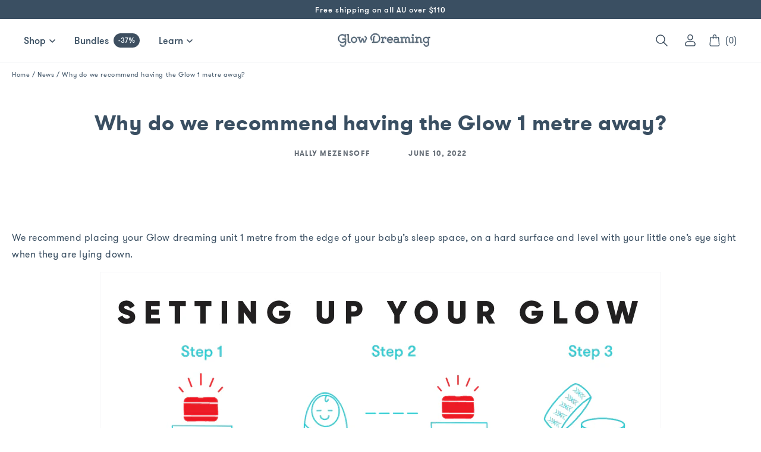

--- FILE ---
content_type: text/html; charset=utf-8
request_url: https://glowdreaming.com/blogs/news/why-do-we-recommend-having-the-glow-1-metre-away
body_size: 43390
content:
<!doctype html>
<html class="no-js" lang="en">
  <head>
    <!-- TrustBox script -->
<script type="text/javascript" src="//widget.trustpilot.com/bootstrap/v5/tp.widget.bootstrap.min.js" async></script>
<!-- End TrustBox script -->
    
    <meta charset="utf-8">
    <meta http-equiv="X-UA-Compatible" content="IE=edge">
    <meta name="viewport" content="width=device-width,initial-scale=1">
    <meta name="theme-color" content="">
    <link rel="canonical" href="https://glowdreaming.com/blogs/news/why-do-we-recommend-having-the-glow-1-metre-away">
    <link rel="preconnect" href="https://cdn.shopify.com" crossorigin>
<link
  rel="stylesheet"
  href="https://unpkg.com/swiper@8/swiper-bundle.min.css"
/>
    
    <link rel="stylesheet" href="https://unpkg.com/flickity@2/dist/flickity.min.css">
<script src="https://unpkg.com/flickity@2/dist/flickity.pkgd.min.js"></script>
<script src="https://cdn.jsdelivr.net/npm/sticksy@0.2.0/dist/sticksy.min.js"></script>
<script src="https://unpkg.com/swiper@8/swiper-bundle.min.js"></script><link rel="icon" type="image/png" href="//glowdreaming.com/cdn/shop/files/Screenshot_2023-10-24_at_11.07.54_am_32x32.png?v=1698106084"><link rel="preconnect" href="https://fonts.shopifycdn.com" crossorigin><title>
      Why do we recommend having the Glow 1 metre away?
 &ndash; Glow Dreaming</title>

    
      <meta name="description" content="We recommend placing your Glow dreaming unit 1 metre from the edge of your baby’s sleep space, on a hard surface and level with your little one’s eye sight when they are lying down. Here’s why: The pineal gland, inside the brain, absorbs signals from our environment to determine when it’s time for us to sleep and to wa">
    

    

<meta property="og:site_name" content="Glow Dreaming">
<meta property="og:url" content="https://glowdreaming.com/blogs/news/why-do-we-recommend-having-the-glow-1-metre-away">
<meta property="og:title" content="Why do we recommend having the Glow 1 metre away?">
<meta property="og:type" content="article">
<meta property="og:description" content="We recommend placing your Glow dreaming unit 1 metre from the edge of your baby’s sleep space, on a hard surface and level with your little one’s eye sight when they are lying down. Here’s why: The pineal gland, inside the brain, absorbs signals from our environment to determine when it’s time for us to sleep and to wa"><meta property="og:image" content="http://glowdreaming.com/cdn/shop/articles/Screen_Shot_2022-06-10_at_3.20.39_pm.png?v=1654838464">
  <meta property="og:image:secure_url" content="https://glowdreaming.com/cdn/shop/articles/Screen_Shot_2022-06-10_at_3.20.39_pm.png?v=1654838464">
  <meta property="og:image:width" content="2142">
  <meta property="og:image:height" content="1426"><meta name="twitter:site" content="@theglowdreaming"><meta name="twitter:card" content="summary_large_image">
<meta name="twitter:title" content="Why do we recommend having the Glow 1 metre away?">
<meta name="twitter:description" content="We recommend placing your Glow dreaming unit 1 metre from the edge of your baby’s sleep space, on a hard surface and level with your little one’s eye sight when they are lying down. Here’s why: The pineal gland, inside the brain, absorbs signals from our environment to determine when it’s time for us to sleep and to wa">


    <script src="//glowdreaming.com/cdn/shop/t/174/assets/global.js?v=76738898700505536271729131369" defer="defer"></script>
       <script src="//glowdreaming.com/cdn/shop/t/174/assets/vendor.js?v=94594236937227910391729131367" ></script>
    <script src="//glowdreaming.com/cdn/shop/t/174/assets/process-custom.js?v=147917340555964839511729131542" defer="defer"></script>
    

    
    


<script>
  // requestIdleCallback shim https://gist.github.com/paullewis/55efe5d6f05434a96c36
  window.requestIdleCallback=window.requestIdleCallback||function(e){return setTimeout(function(){var n=Date.now();e({didTimeout:!1,timeRemaining:function(){return Math.max(0,50-(Date.now()-n))}})},1)},window.cancelIdleCallback=window.cancelIdleCallback||function(e){clearTimeout(e)};
</script>














  
























  

  <script type="text/javascript" data-delayed-urls>
    (function () {
      var urlsToPreload = ["https:\/\/static.klaviyo.com\/onsite\/js\/klaviyo.js?company_id=TR86Vj\u0026shop=glow-dreaming.myshopify.com","https:\/\/static.klaviyo.com\/onsite\/js\/klaviyo.js?company_id=TR86Vj\u0026shop=glow-dreaming.myshopify.com","https:\/\/static.rechargecdn.com\/assets\/js\/widget.min.js?shop=glow-dreaming.myshopify.com","https:\/\/cdn.nfcube.com\/instafeed-6b13cd2ebcd89877dc06264907ea9e7d.js?shop=glow-dreaming.myshopify.com","https:\/\/config.gorgias.chat\/bundle-loader\/01GYCC5YHWMDY0VTE9E5AAD5HT?source=shopify1click\u0026shop=glow-dreaming.myshopify.com","https:\/\/cdn.shopify.com\/s\/files\/1\/1565\/2659\/t\/132\/assets\/booster_eu_cookie_15652659.js?v=1702423855\u0026shop=glow-dreaming.myshopify.com","https:\/\/d18eg7dreypte5.cloudfront.net\/browse-abandonment\/smsbump_timer.js?shop=glow-dreaming.myshopify.com","https:\/\/d18eg7dreypte5.cloudfront.net\/scripts\/integrations\/subscription.js?shop=glow-dreaming.myshopify.com","https:\/\/cdn.rebuyengine.com\/onsite\/js\/rebuy.js?shop=glow-dreaming.myshopify.com","https:\/\/cdn.9gtb.com\/loader.js?g_cvt_id=26dc5a98-45ae-45e5-8fa8-940583c71bda\u0026shop=glow-dreaming.myshopify.com","https:\/\/cdn.attn.tv\/glowdreaming\/dtag.js?shop=glow-dreaming.myshopify.com"];
      var x = document.getElementsByTagName('script')[0];

      for (var i = 0; i < urlsToPreload.length; i++) {
        var url = urlsToPreload[i];
        if (!url) { continue; }
        var link = document.createElement('link');
        link.rel = "preload";
        link.as = "script";
        link.href = url;
        x.parentNode.insertBefore(link, x);
      }

      function loadDelayedUrls() {
        setTimeout(function () {
          window.requestIdleCallback(function () {
            var urlsToDelay = [];
            for (var j = 0; j < urlsToDelay.length; j++) {
              var url = urlsToDelay[j];
              if (!url) { continue; }
              var s = document.createElement('script');
              s.type = 'text/javascript';
              s.async = true;
              s.defer = true;
              s.src = url;
              x.parentNode.insertBefore(s, x);
            }
          })
        }, 6000)
      }

      document.addEventListener("DOMContentLoaded", loadDelayedUrls);
    })()
  </script><!-- CONTENT FOR HEADER -->
<script>window.performance && window.performance.mark && window.performance.mark('shopify.content_for_header.start');</script><meta name="facebook-domain-verification" content="j7pl12bub5cepu402q1lzubg2zy9ic">
<meta id="shopify-digital-wallet" name="shopify-digital-wallet" content="/15652659/digital_wallets/dialog">
<meta name="shopify-checkout-api-token" content="717ec99a36a13ae24259990fc8bb2d64">
<meta id="in-context-paypal-metadata" data-shop-id="15652659" data-venmo-supported="false" data-environment="production" data-locale="en_US" data-paypal-v4="true" data-currency="AUD">
<link rel="alternate" type="application/atom+xml" title="Feed" href="/blogs/news.atom" />
<link rel="alternate" hreflang="x-default" href="https://glowdreaming.com/blogs/news/why-do-we-recommend-having-the-glow-1-metre-away">
<link rel="alternate" hreflang="en-AU" href="https://glowdreaming.com/blogs/news/why-do-we-recommend-having-the-glow-1-metre-away">
<link rel="alternate" hreflang="en-NZ" href="https://nz.glowdreaming.com/blogs/news/why-do-we-recommend-having-the-glow-1-metre-away">
<link rel="alternate" hreflang="en-US" href="https://usa.glowdreaming.com/blogs/news/why-do-we-recommend-having-the-glow-1-metre-away">
<script async="async" src="/checkouts/internal/preloads.js?locale=en-AU"></script>
<link rel="preconnect" href="https://shop.app" crossorigin="anonymous">
<script async="async" src="https://shop.app/checkouts/internal/preloads.js?locale=en-AU&shop_id=15652659" crossorigin="anonymous"></script>
<script id="apple-pay-shop-capabilities" type="application/json">{"shopId":15652659,"countryCode":"AU","currencyCode":"AUD","merchantCapabilities":["supports3DS"],"merchantId":"gid:\/\/shopify\/Shop\/15652659","merchantName":"Glow Dreaming","requiredBillingContactFields":["postalAddress","email"],"requiredShippingContactFields":["postalAddress","email"],"shippingType":"shipping","supportedNetworks":["visa","masterCard","amex","jcb"],"total":{"type":"pending","label":"Glow Dreaming","amount":"1.00"},"shopifyPaymentsEnabled":true,"supportsSubscriptions":true}</script>
<script id="shopify-features" type="application/json">{"accessToken":"717ec99a36a13ae24259990fc8bb2d64","betas":["rich-media-storefront-analytics"],"domain":"glowdreaming.com","predictiveSearch":true,"shopId":15652659,"locale":"en"}</script>
<script>var Shopify = Shopify || {};
Shopify.shop = "glow-dreaming.myshopify.com";
Shopify.locale = "en";
Shopify.currency = {"active":"AUD","rate":"1.0"};
Shopify.country = "AU";
Shopify.theme = {"name":"STANDARD Production - NEW Cart","id":140156666011,"schema_name":"Dawn","schema_version":"3.0.0","theme_store_id":null,"role":"main"};
Shopify.theme.handle = "null";
Shopify.theme.style = {"id":null,"handle":null};
Shopify.cdnHost = "glowdreaming.com/cdn";
Shopify.routes = Shopify.routes || {};
Shopify.routes.root = "/";</script>
<script type="module">!function(o){(o.Shopify=o.Shopify||{}).modules=!0}(window);</script>
<script>!function(o){function n(){var o=[];function n(){o.push(Array.prototype.slice.apply(arguments))}return n.q=o,n}var t=o.Shopify=o.Shopify||{};t.loadFeatures=n(),t.autoloadFeatures=n()}(window);</script>
<script>
  window.ShopifyPay = window.ShopifyPay || {};
  window.ShopifyPay.apiHost = "shop.app\/pay";
  window.ShopifyPay.redirectState = null;
</script>
<script id="shop-js-analytics" type="application/json">{"pageType":"article"}</script>
<script defer="defer" async type="module" src="//glowdreaming.com/cdn/shopifycloud/shop-js/modules/v2/client.init-shop-cart-sync_BT-GjEfc.en.esm.js"></script>
<script defer="defer" async type="module" src="//glowdreaming.com/cdn/shopifycloud/shop-js/modules/v2/chunk.common_D58fp_Oc.esm.js"></script>
<script defer="defer" async type="module" src="//glowdreaming.com/cdn/shopifycloud/shop-js/modules/v2/chunk.modal_xMitdFEc.esm.js"></script>
<script type="module">
  await import("//glowdreaming.com/cdn/shopifycloud/shop-js/modules/v2/client.init-shop-cart-sync_BT-GjEfc.en.esm.js");
await import("//glowdreaming.com/cdn/shopifycloud/shop-js/modules/v2/chunk.common_D58fp_Oc.esm.js");
await import("//glowdreaming.com/cdn/shopifycloud/shop-js/modules/v2/chunk.modal_xMitdFEc.esm.js");

  window.Shopify.SignInWithShop?.initShopCartSync?.({"fedCMEnabled":true,"windoidEnabled":true});

</script>
<script>
  window.Shopify = window.Shopify || {};
  if (!window.Shopify.featureAssets) window.Shopify.featureAssets = {};
  window.Shopify.featureAssets['shop-js'] = {"shop-cart-sync":["modules/v2/client.shop-cart-sync_DZOKe7Ll.en.esm.js","modules/v2/chunk.common_D58fp_Oc.esm.js","modules/v2/chunk.modal_xMitdFEc.esm.js"],"init-fed-cm":["modules/v2/client.init-fed-cm_B6oLuCjv.en.esm.js","modules/v2/chunk.common_D58fp_Oc.esm.js","modules/v2/chunk.modal_xMitdFEc.esm.js"],"shop-cash-offers":["modules/v2/client.shop-cash-offers_D2sdYoxE.en.esm.js","modules/v2/chunk.common_D58fp_Oc.esm.js","modules/v2/chunk.modal_xMitdFEc.esm.js"],"shop-login-button":["modules/v2/client.shop-login-button_QeVjl5Y3.en.esm.js","modules/v2/chunk.common_D58fp_Oc.esm.js","modules/v2/chunk.modal_xMitdFEc.esm.js"],"pay-button":["modules/v2/client.pay-button_DXTOsIq6.en.esm.js","modules/v2/chunk.common_D58fp_Oc.esm.js","modules/v2/chunk.modal_xMitdFEc.esm.js"],"shop-button":["modules/v2/client.shop-button_DQZHx9pm.en.esm.js","modules/v2/chunk.common_D58fp_Oc.esm.js","modules/v2/chunk.modal_xMitdFEc.esm.js"],"avatar":["modules/v2/client.avatar_BTnouDA3.en.esm.js"],"init-windoid":["modules/v2/client.init-windoid_CR1B-cfM.en.esm.js","modules/v2/chunk.common_D58fp_Oc.esm.js","modules/v2/chunk.modal_xMitdFEc.esm.js"],"init-shop-for-new-customer-accounts":["modules/v2/client.init-shop-for-new-customer-accounts_C_vY_xzh.en.esm.js","modules/v2/client.shop-login-button_QeVjl5Y3.en.esm.js","modules/v2/chunk.common_D58fp_Oc.esm.js","modules/v2/chunk.modal_xMitdFEc.esm.js"],"init-shop-email-lookup-coordinator":["modules/v2/client.init-shop-email-lookup-coordinator_BI7n9ZSv.en.esm.js","modules/v2/chunk.common_D58fp_Oc.esm.js","modules/v2/chunk.modal_xMitdFEc.esm.js"],"init-shop-cart-sync":["modules/v2/client.init-shop-cart-sync_BT-GjEfc.en.esm.js","modules/v2/chunk.common_D58fp_Oc.esm.js","modules/v2/chunk.modal_xMitdFEc.esm.js"],"shop-toast-manager":["modules/v2/client.shop-toast-manager_DiYdP3xc.en.esm.js","modules/v2/chunk.common_D58fp_Oc.esm.js","modules/v2/chunk.modal_xMitdFEc.esm.js"],"init-customer-accounts":["modules/v2/client.init-customer-accounts_D9ZNqS-Q.en.esm.js","modules/v2/client.shop-login-button_QeVjl5Y3.en.esm.js","modules/v2/chunk.common_D58fp_Oc.esm.js","modules/v2/chunk.modal_xMitdFEc.esm.js"],"init-customer-accounts-sign-up":["modules/v2/client.init-customer-accounts-sign-up_iGw4briv.en.esm.js","modules/v2/client.shop-login-button_QeVjl5Y3.en.esm.js","modules/v2/chunk.common_D58fp_Oc.esm.js","modules/v2/chunk.modal_xMitdFEc.esm.js"],"shop-follow-button":["modules/v2/client.shop-follow-button_CqMgW2wH.en.esm.js","modules/v2/chunk.common_D58fp_Oc.esm.js","modules/v2/chunk.modal_xMitdFEc.esm.js"],"checkout-modal":["modules/v2/client.checkout-modal_xHeaAweL.en.esm.js","modules/v2/chunk.common_D58fp_Oc.esm.js","modules/v2/chunk.modal_xMitdFEc.esm.js"],"shop-login":["modules/v2/client.shop-login_D91U-Q7h.en.esm.js","modules/v2/chunk.common_D58fp_Oc.esm.js","modules/v2/chunk.modal_xMitdFEc.esm.js"],"lead-capture":["modules/v2/client.lead-capture_BJmE1dJe.en.esm.js","modules/v2/chunk.common_D58fp_Oc.esm.js","modules/v2/chunk.modal_xMitdFEc.esm.js"],"payment-terms":["modules/v2/client.payment-terms_Ci9AEqFq.en.esm.js","modules/v2/chunk.common_D58fp_Oc.esm.js","modules/v2/chunk.modal_xMitdFEc.esm.js"]};
</script>
<script>(function() {
  var isLoaded = false;
  function asyncLoad() {
    if (isLoaded) return;
    isLoaded = true;
    var urls = ["https:\/\/static.klaviyo.com\/onsite\/js\/klaviyo.js?company_id=TR86Vj\u0026shop=glow-dreaming.myshopify.com","https:\/\/static.klaviyo.com\/onsite\/js\/klaviyo.js?company_id=TR86Vj\u0026shop=glow-dreaming.myshopify.com","https:\/\/static.rechargecdn.com\/assets\/js\/widget.min.js?shop=glow-dreaming.myshopify.com","https:\/\/cdn.nfcube.com\/instafeed-6b13cd2ebcd89877dc06264907ea9e7d.js?shop=glow-dreaming.myshopify.com","https:\/\/config.gorgias.chat\/bundle-loader\/01GYCC5YHWMDY0VTE9E5AAD5HT?source=shopify1click\u0026shop=glow-dreaming.myshopify.com","https:\/\/cdn.shopify.com\/s\/files\/1\/1565\/2659\/t\/132\/assets\/booster_eu_cookie_15652659.js?v=1702423855\u0026shop=glow-dreaming.myshopify.com","https:\/\/d18eg7dreypte5.cloudfront.net\/browse-abandonment\/smsbump_timer.js?shop=glow-dreaming.myshopify.com","https:\/\/d18eg7dreypte5.cloudfront.net\/scripts\/integrations\/subscription.js?shop=glow-dreaming.myshopify.com","https:\/\/cdn.rebuyengine.com\/onsite\/js\/rebuy.js?shop=glow-dreaming.myshopify.com","https:\/\/cdn.9gtb.com\/loader.js?g_cvt_id=26dc5a98-45ae-45e5-8fa8-940583c71bda\u0026shop=glow-dreaming.myshopify.com","https:\/\/cdn.attn.tv\/glowdreaming\/dtag.js?shop=glow-dreaming.myshopify.com"];
    for (var i = 0; i < urls.length; i++) {
      var s = document.createElement('script');
      s.type = 'text/javascript';
      s.async = true;
      s.src = urls[i];
      var x = document.getElementsByTagName('script')[0];
      x.parentNode.insertBefore(s, x);
    }
  };
  if(window.attachEvent) {
    window.attachEvent('onload', asyncLoad);
  } else {
    window.addEventListener('load', asyncLoad, false);
  }
})();</script>
<script id="__st">var __st={"a":15652659,"offset":39600,"reqid":"cb40144c-b9f2-440d-bf4b-a232c201a444-1769376601","pageurl":"glowdreaming.com\/blogs\/news\/why-do-we-recommend-having-the-glow-1-metre-away","s":"articles-558315339931","u":"1b8593d45f2c","p":"article","rtyp":"article","rid":558315339931};</script>
<script>window.ShopifyPaypalV4VisibilityTracking = true;</script>
<script id="captcha-bootstrap">!function(){'use strict';const t='contact',e='account',n='new_comment',o=[[t,t],['blogs',n],['comments',n],[t,'customer']],c=[[e,'customer_login'],[e,'guest_login'],[e,'recover_customer_password'],[e,'create_customer']],r=t=>t.map((([t,e])=>`form[action*='/${t}']:not([data-nocaptcha='true']) input[name='form_type'][value='${e}']`)).join(','),a=t=>()=>t?[...document.querySelectorAll(t)].map((t=>t.form)):[];function s(){const t=[...o],e=r(t);return a(e)}const i='password',u='form_key',d=['recaptcha-v3-token','g-recaptcha-response','h-captcha-response',i],f=()=>{try{return window.sessionStorage}catch{return}},m='__shopify_v',_=t=>t.elements[u];function p(t,e,n=!1){try{const o=window.sessionStorage,c=JSON.parse(o.getItem(e)),{data:r}=function(t){const{data:e,action:n}=t;return t[m]||n?{data:e,action:n}:{data:t,action:n}}(c);for(const[e,n]of Object.entries(r))t.elements[e]&&(t.elements[e].value=n);n&&o.removeItem(e)}catch(o){console.error('form repopulation failed',{error:o})}}const l='form_type',E='cptcha';function T(t){t.dataset[E]=!0}const w=window,h=w.document,L='Shopify',v='ce_forms',y='captcha';let A=!1;((t,e)=>{const n=(g='f06e6c50-85a8-45c8-87d0-21a2b65856fe',I='https://cdn.shopify.com/shopifycloud/storefront-forms-hcaptcha/ce_storefront_forms_captcha_hcaptcha.v1.5.2.iife.js',D={infoText:'Protected by hCaptcha',privacyText:'Privacy',termsText:'Terms'},(t,e,n)=>{const o=w[L][v],c=o.bindForm;if(c)return c(t,g,e,D).then(n);var r;o.q.push([[t,g,e,D],n]),r=I,A||(h.body.append(Object.assign(h.createElement('script'),{id:'captcha-provider',async:!0,src:r})),A=!0)});var g,I,D;w[L]=w[L]||{},w[L][v]=w[L][v]||{},w[L][v].q=[],w[L][y]=w[L][y]||{},w[L][y].protect=function(t,e){n(t,void 0,e),T(t)},Object.freeze(w[L][y]),function(t,e,n,w,h,L){const[v,y,A,g]=function(t,e,n){const i=e?o:[],u=t?c:[],d=[...i,...u],f=r(d),m=r(i),_=r(d.filter((([t,e])=>n.includes(e))));return[a(f),a(m),a(_),s()]}(w,h,L),I=t=>{const e=t.target;return e instanceof HTMLFormElement?e:e&&e.form},D=t=>v().includes(t);t.addEventListener('submit',(t=>{const e=I(t);if(!e)return;const n=D(e)&&!e.dataset.hcaptchaBound&&!e.dataset.recaptchaBound,o=_(e),c=g().includes(e)&&(!o||!o.value);(n||c)&&t.preventDefault(),c&&!n&&(function(t){try{if(!f())return;!function(t){const e=f();if(!e)return;const n=_(t);if(!n)return;const o=n.value;o&&e.removeItem(o)}(t);const e=Array.from(Array(32),(()=>Math.random().toString(36)[2])).join('');!function(t,e){_(t)||t.append(Object.assign(document.createElement('input'),{type:'hidden',name:u})),t.elements[u].value=e}(t,e),function(t,e){const n=f();if(!n)return;const o=[...t.querySelectorAll(`input[type='${i}']`)].map((({name:t})=>t)),c=[...d,...o],r={};for(const[a,s]of new FormData(t).entries())c.includes(a)||(r[a]=s);n.setItem(e,JSON.stringify({[m]:1,action:t.action,data:r}))}(t,e)}catch(e){console.error('failed to persist form',e)}}(e),e.submit())}));const S=(t,e)=>{t&&!t.dataset[E]&&(n(t,e.some((e=>e===t))),T(t))};for(const o of['focusin','change'])t.addEventListener(o,(t=>{const e=I(t);D(e)&&S(e,y())}));const B=e.get('form_key'),M=e.get(l),P=B&&M;t.addEventListener('DOMContentLoaded',(()=>{const t=y();if(P)for(const e of t)e.elements[l].value===M&&p(e,B);[...new Set([...A(),...v().filter((t=>'true'===t.dataset.shopifyCaptcha))])].forEach((e=>S(e,t)))}))}(h,new URLSearchParams(w.location.search),n,t,e,['guest_login'])})(!0,!0)}();</script>
<script integrity="sha256-4kQ18oKyAcykRKYeNunJcIwy7WH5gtpwJnB7kiuLZ1E=" data-source-attribution="shopify.loadfeatures" defer="defer" src="//glowdreaming.com/cdn/shopifycloud/storefront/assets/storefront/load_feature-a0a9edcb.js" crossorigin="anonymous"></script>
<script crossorigin="anonymous" defer="defer" src="//glowdreaming.com/cdn/shopifycloud/storefront/assets/shopify_pay/storefront-65b4c6d7.js?v=20250812"></script>
<script data-source-attribution="shopify.dynamic_checkout.dynamic.init">var Shopify=Shopify||{};Shopify.PaymentButton=Shopify.PaymentButton||{isStorefrontPortableWallets:!0,init:function(){window.Shopify.PaymentButton.init=function(){};var t=document.createElement("script");t.src="https://glowdreaming.com/cdn/shopifycloud/portable-wallets/latest/portable-wallets.en.js",t.type="module",document.head.appendChild(t)}};
</script>
<script data-source-attribution="shopify.dynamic_checkout.buyer_consent">
  function portableWalletsHideBuyerConsent(e){var t=document.getElementById("shopify-buyer-consent"),n=document.getElementById("shopify-subscription-policy-button");t&&n&&(t.classList.add("hidden"),t.setAttribute("aria-hidden","true"),n.removeEventListener("click",e))}function portableWalletsShowBuyerConsent(e){var t=document.getElementById("shopify-buyer-consent"),n=document.getElementById("shopify-subscription-policy-button");t&&n&&(t.classList.remove("hidden"),t.removeAttribute("aria-hidden"),n.addEventListener("click",e))}window.Shopify?.PaymentButton&&(window.Shopify.PaymentButton.hideBuyerConsent=portableWalletsHideBuyerConsent,window.Shopify.PaymentButton.showBuyerConsent=portableWalletsShowBuyerConsent);
</script>
<script data-source-attribution="shopify.dynamic_checkout.cart.bootstrap">document.addEventListener("DOMContentLoaded",(function(){function t(){return document.querySelector("shopify-accelerated-checkout-cart, shopify-accelerated-checkout")}if(t())Shopify.PaymentButton.init();else{new MutationObserver((function(e,n){t()&&(Shopify.PaymentButton.init(),n.disconnect())})).observe(document.body,{childList:!0,subtree:!0})}}));
</script>
<link id="shopify-accelerated-checkout-styles" rel="stylesheet" media="screen" href="https://glowdreaming.com/cdn/shopifycloud/portable-wallets/latest/accelerated-checkout-backwards-compat.css" crossorigin="anonymous">
<style id="shopify-accelerated-checkout-cart">
        #shopify-buyer-consent {
  margin-top: 1em;
  display: inline-block;
  width: 100%;
}

#shopify-buyer-consent.hidden {
  display: none;
}

#shopify-subscription-policy-button {
  background: none;
  border: none;
  padding: 0;
  text-decoration: underline;
  font-size: inherit;
  cursor: pointer;
}

#shopify-subscription-policy-button::before {
  box-shadow: none;
}

      </style>
<script id="sections-script" data-sections="header,footer" defer="defer" src="//glowdreaming.com/cdn/shop/t/174/compiled_assets/scripts.js?v=33452"></script>
<script>window.performance && window.performance.mark && window.performance.mark('shopify.content_for_header.end');</script>
<!-- END CONTENT FOR HEADER -->



  <script id="bold-platform-data" type="application/json">
    {
        "shop": {
            "domain": "glowdreaming.com",
            "permanent_domain": "glow-dreaming.myshopify.com",
            "url": "https://glowdreaming.com",
            "secure_url": "https://glowdreaming.com",
            "money_format": "\u003cspan class=money\u003e${{amount}}\u003c\/span\u003e",
            "currency": "AUD"
        },
        "customer": {
            "id": null,
            "tags": null
        },
        "cart": {"note":null,"attributes":{},"original_total_price":0,"total_price":0,"total_discount":0,"total_weight":0.0,"item_count":0,"items":[],"requires_shipping":false,"currency":"AUD","items_subtotal_price":0,"cart_level_discount_applications":[],"checkout_charge_amount":0},
        "template": "article",
        "product": null,
        "collection": null
    }
</script>
<style>
    .money[data-product-id], .money[data-product-handle], .money[data-variant-id], .money[data-line-index], .money[data-cart-total] {
        animation: moneyAnimation 0s 2s forwards;
        visibility: hidden;
    }
    @keyframes moneyAnimation {
        to   { visibility: visible; }
    }
</style>

<script src="https://static.boldcommerce.com/bold-platform/sf/pr.js" type="text/javascript"></script>
  
<script>window.BOLD = window.BOLD || {};
    window.BOLD.common = window.BOLD.common || {};
    window.BOLD.common.Shopify = window.BOLD.common.Shopify || {};
    window.BOLD.common.Shopify.shop = {
      domain: 'glowdreaming.com',
      permanent_domain: 'glow-dreaming.myshopify.com',
      url: 'https://glowdreaming.com',
      secure_url: 'https://glowdreaming.com',
      money_format: "\u003cspan class=money\u003e${{amount}}\u003c\/span\u003e",
      currency: "AUD"
    };
    window.BOLD.common.Shopify.customer = {
      id: null,
      tags: null,
    };
    window.BOLD.common.Shopify.cart = {"note":null,"attributes":{},"original_total_price":0,"total_price":0,"total_discount":0,"total_weight":0.0,"item_count":0,"items":[],"requires_shipping":false,"currency":"AUD","items_subtotal_price":0,"cart_level_discount_applications":[],"checkout_charge_amount":0};
    window.BOLD.common.template = 'article';window.BOLD.common.Shopify.formatMoney = function(money, format) {
        function n(t, e) {
            return "undefined" == typeof t ? e : t
        }
        function r(t, e, r, i) {
            if (e = n(e, 2),
                r = n(r, ","),
                i = n(i, "."),
            isNaN(t) || null == t)
                return 0;
            t = (t / 100).toFixed(e);
            var o = t.split(".")
                , a = o[0].replace(/(\d)(?=(\d\d\d)+(?!\d))/g, "$1" + r)
                , s = o[1] ? i + o[1] : "";
            return a + s
        }
        "string" == typeof money && (money = money.replace(".", ""));
        var i = ""
            , o = /\{\{\s*(\w+)\s*\}\}/
            , a = format || window.BOLD.common.Shopify.shop.money_format || window.Shopify.money_format || "$ {{ amount }}";
        switch (a.match(o)[1]) {
            case "amount":
                i = r(money, 2, ",", ".");
                break;
            case "amount_no_decimals":
                i = r(money, 0, ",", ".");
                break;
            case "amount_with_comma_separator":
                i = r(money, 2, ".", ",");
                break;
            case "amount_no_decimals_with_comma_separator":
                i = r(money, 0, ".", ",");
                break;
            case "amount_with_space_separator":
                i = r(money, 2, " ", ",");
                break;
            case "amount_no_decimals_with_space_separator":
                i = r(money, 0, " ", ",");
                break;
            case "amount_with_apostrophe_separator":
                i = r(money, 2, "'", ".");
                break;
        }
        return a.replace(o, i);
    };
    window.BOLD.common.Shopify.saveProduct = function (handle, product) {
      if (typeof handle === 'string' && typeof window.BOLD.common.Shopify.products[handle] === 'undefined') {
        if (typeof product === 'number') {
          window.BOLD.common.Shopify.handles[product] = handle;
          product = { id: product };
        }
        window.BOLD.common.Shopify.products[handle] = product;
      }
    };
    window.BOLD.common.Shopify.saveVariant = function (variant_id, variant) {
      if (typeof variant_id === 'number' && typeof window.BOLD.common.Shopify.variants[variant_id] === 'undefined') {
        window.BOLD.common.Shopify.variants[variant_id] = variant;
      }
    };window.BOLD.common.Shopify.products = window.BOLD.common.Shopify.products || {};
    window.BOLD.common.Shopify.variants = window.BOLD.common.Shopify.variants || {};
    window.BOLD.common.Shopify.handles = window.BOLD.common.Shopify.handles || {};window.BOLD.common.Shopify.saveProduct(null, null);window.BOLD.apps_installed = {"Product Bundles":3,"Xero":1} || {};window.BOLD.common.Shopify.metafields = window.BOLD.common.Shopify.metafields || {};window.BOLD.common.Shopify.metafields["bold_rp"] = {};window.BOLD.common.Shopify.metafields["bold_csp_defaults"] = {};window.BOLD.common.cacheParams = window.BOLD.common.cacheParams || {};
    window.BOLD.common.cacheParams.bundles = 1683516172;
</script>

  
<script src="https://bundles.boldapps.net/js/bundles.js" type="text/javascript"></script>
<link href="//glowdreaming.com/cdn/shop/t/174/assets/bold-bundles.css?v=130529407477575019971729131367" rel="stylesheet" type="text/css" media="all" />
<script>
    window.BOLD.common.cacheParams.bundles = 1683319426;
</script>


    <style data-shopify>
      @font-face {
  font-family: Assistant;
  font-weight: 400;
  font-style: normal;
  font-display: swap;
  src: url("//glowdreaming.com/cdn/fonts/assistant/assistant_n4.9120912a469cad1cc292572851508ca49d12e768.woff2") format("woff2"),
       url("//glowdreaming.com/cdn/fonts/assistant/assistant_n4.6e9875ce64e0fefcd3f4446b7ec9036b3ddd2985.woff") format("woff");
}

      @font-face {
  font-family: Assistant;
  font-weight: 700;
  font-style: normal;
  font-display: swap;
  src: url("//glowdreaming.com/cdn/fonts/assistant/assistant_n7.bf44452348ec8b8efa3aa3068825305886b1c83c.woff2") format("woff2"),
       url("//glowdreaming.com/cdn/fonts/assistant/assistant_n7.0c887fee83f6b3bda822f1150b912c72da0f7b64.woff") format("woff");
}

      
      
      @font-face {
  font-family: Assistant;
  font-weight: 400;
  font-style: normal;
  font-display: swap;
  src: url("//glowdreaming.com/cdn/fonts/assistant/assistant_n4.9120912a469cad1cc292572851508ca49d12e768.woff2") format("woff2"),
       url("//glowdreaming.com/cdn/fonts/assistant/assistant_n4.6e9875ce64e0fefcd3f4446b7ec9036b3ddd2985.woff") format("woff");
}


      :root {
        --font-body-family: Assistant, sans-serif;
        --font-body-style: normal;
        --font-body-weight: 400;

        --font-heading-family: Assistant, sans-serif;
        --font-heading-style: normal;
        --font-heading-weight: 400;

        --font-body-scale: 1.0;
        --font-heading-scale: 1.0;

        --color-base-text: 58, 79, 98;
        --color-shadow: 58, 79, 98;
        --color-base-background-1: 255, 255, 255;
        --color-base-background-2: 243, 243, 243;
        --color-base-solid-button-labels: 255, 255, 255;
        --color-base-outline-button-labels: 18, 18, 18;
        --color-base-accent-1: 58, 79, 98;
        --color-base-accent-2: 243, 251, 255;
        --payment-terms-background-color: #FFFFFF;

        --gradient-base-background-1: #FFFFFF;
        --gradient-base-background-2: linear-gradient(40deg, rgba(45, 204, 211, 1) 5%, rgba(243, 251, 255, 1) 34%, rgba(243, 251, 255, 1) 93%);
        --gradient-base-accent-1: #3a4f62;
        --gradient-base-accent-2: #f3fbff;

        --media-padding: px;
        --media-border-opacity: 0.05;
        --media-border-width: 1px;
        --media-radius: 0px;
        --media-shadow-opacity: 0.0;
        --media-shadow-horizontal-offset: 0px;
        --media-shadow-vertical-offset: 0px;
        --media-shadow-blur-radius: 0px;

        --page-width: 100rem;
        --page-width-margin: 0rem;

        --card-image-padding: 0.0rem;
        --card-corner-radius: 0.0rem;
        --card-text-alignment: left;
        --card-border-width: 0.0rem;
        --card-border-opacity: 0.0;
        --card-shadow-opacity: 0.1;
        --card-shadow-horizontal-offset: 0.0rem;
        --card-shadow-vertical-offset: 0.0rem;
        --card-shadow-blur-radius: 0.0rem;

        --badge-corner-radius: 4.0rem;

        --popup-border-width: 1px;
        --popup-border-opacity: 0.1;
        --popup-corner-radius: 0px;
        --popup-shadow-opacity: 0.0;
        --popup-shadow-horizontal-offset: 0px;
        --popup-shadow-vertical-offset: 0px;
        --popup-shadow-blur-radius: 0px;

        --drawer-border-width: 1px;
        --drawer-border-opacity: 0.1;
        --drawer-shadow-opacity: 0.0;
        --drawer-shadow-horizontal-offset: 0px;
        --drawer-shadow-vertical-offset: 0px;
        --drawer-shadow-blur-radius: 0px;

        --spacing-sections-desktop: 0px;
        --spacing-sections-mobile: 0px;

        --grid-desktop-vertical-spacing: 8px;
        --grid-desktop-horizontal-spacing: 8px;
        --grid-mobile-vertical-spacing: 4px;
        --grid-mobile-horizontal-spacing: 4px;

        --text-boxes-border-opacity: 0.0;
        --text-boxes-border-width: 0px;
        --text-boxes-radius: 0px;
        --text-boxes-shadow-opacity: 0.0;
        --text-boxes-shadow-horizontal-offset: 0px;
        --text-boxes-shadow-vertical-offset: 0px;
        --text-boxes-shadow-blur-radius: 0px;

        --buttons-radius: 40px;
        --buttons-radius-outset: 41px;
        --buttons-border-width: 1px;
        --buttons-border-opacity: 1.0;
        --buttons-shadow-opacity: 0.0;
        --buttons-shadow-horizontal-offset: 0px;
        --buttons-shadow-vertical-offset: 0px;
        --buttons-shadow-blur-radius: 0px;
        --buttons-border-offset: 0.3px;

        --inputs-radius: 40px;
        --inputs-border-width: 1px;
        --inputs-border-opacity: 1.0;
        --inputs-shadow-opacity: 0.0;
        --inputs-shadow-horizontal-offset: 0px;
        --inputs-margin-offset: 0px;
        --inputs-shadow-vertical-offset: 0px;
        --inputs-shadow-blur-radius: 0px;
        --inputs-radius-outset: 41px;

        --variant-pills-radius: 40px;
        --variant-pills-border-width: 1px;
        --variant-pills-border-opacity: 0.55;
        --variant-pills-shadow-opacity: 0.0;
        --variant-pills-shadow-horizontal-offset: 0px;
        --variant-pills-shadow-vertical-offset: 0px;
        --variant-pills-shadow-blur-radius: 0px;
      }

      *,
      *::before,
      *::after {
        box-sizing: inherit;
      }

      html {
        box-sizing: border-box;
        font-size: calc(var(--font-body-scale) * 62.5%);
        height: 100%;
      }

      body {
        display: grid;
        grid-template-rows: auto auto 1fr auto;
        grid-template-columns: 100%;
        min-height: 100%;
        margin: 0;
        font-size: 1.5rem;
        letter-spacing: 0.06rem;
        line-height: calc(1 + 0.8 / var(--font-body-scale));
        font-family: var(--font-body-family);
        font-style: var(--font-body-style);
        font-weight: var(--font-body-weight);
      }

      @media screen and (min-width: 750px) {
        body {
          font-size: 1.6rem;
        }
      }
    </style>

    <link href="//glowdreaming.com/cdn/shop/t/174/assets/base.css?v=42811358501218022531741752562" rel="stylesheet" type="text/css" media="all" />
    <link href="//glowdreaming.com/cdn/shop/t/174/assets/vendor.css?v=142454844058146822171729131367" rel="stylesheet" type="text/css" media="all" />
    <link href="//glowdreaming.com/cdn/shop/t/174/assets/custom.css?v=69433876822077683831741752563" rel="stylesheet" type="text/css" media="all" />
    <link href="//glowdreaming.com/cdn/shop/t/174/assets/process.css?v=83448814840754407001739756769" rel="stylesheet" type="text/css" media="all" />
<link rel="preload" as="font" href="//glowdreaming.com/cdn/fonts/assistant/assistant_n4.9120912a469cad1cc292572851508ca49d12e768.woff2" type="font/woff2" crossorigin><link rel="preload" as="font" href="//glowdreaming.com/cdn/fonts/assistant/assistant_n4.9120912a469cad1cc292572851508ca49d12e768.woff2" type="font/woff2" crossorigin><link rel="stylesheet" href="//glowdreaming.com/cdn/shop/t/174/assets/component-predictive-search.css?v=165644661289088488651729131369" media="print" onload="this.media='all'">


    
    <script>
    window.dataLayer = window.dataLayer || [];
    window.dataLayer.push({
        'pageTemplate': 'article',
        
        'userType': 'guest'
        
    });
    (function(w,d,s,l,i){w[l]=w[l]||[];w[l].push({'gtm.start':
    new Date().getTime(),event:'gtm.js'});var f=d.getElementsByTagName(s)[0],
    j=d.createElement(s),dl=l!='dataLayer'?'&l='+l:'';j.async=true;j.src=
    'https://www.googletagmanager.com/gtm.js?id='+i+dl;f.parentNode.insertBefore(j,f);
    })(window,document,'script','dataLayer','GTM-M9DBN5L');
    </script>

    
<script>
var _buildShopifyDataLayer = function () {
    var domReady = (function () {
        var fns = [],
            isPageLoaded = document.readyState === 'interactive' || document.readyState === 'complete' || document.readyState === 'loaded';

        function callReady () {
            isPageLoaded = true;
            while (fns.length) {
                fns.shift()();
            }
        }

        if (!isPageLoaded) {
            document.addEventListener('DOMContentLoaded', callReady);
        }

        function domReady (callback) {
            if (isPageLoaded) {
                callback();
            } else {
                fns.push(callback);
            }
        }

        return domReady;
    }());
    
    
    
    
};
_buildShopifyDataLayer();
</script>

    
    <script>document.documentElement.className = document.documentElement.className.replace('no-js', 'js');
    if (Shopify.designMode) {
      document.documentElement.classList.add('shopify-design-mode');
    }
    </script>

    <!-- Stamped - Begin Script-->
<script async type="text/javascript" data-api-key="" id="stamped-script-widget" src="https://cdn-stamped-io.azureedge.net/files/widget.min.js"></script>
<!-- Stamped - End Script -->
  
        
        <!-- candyrack-script -->
        <script src="//glowdreaming.com/cdn/shop/t/174/assets/candyrack-config.js?v=62764138473455573221729131370" defer></script>
        <script src="https://candyrack.ds-cdn.com/static/main.js?shop=glow-dreaming.myshopify.com"></script>
        <!-- / candyrack-script -->
        
    <script type="text/javascript">
    (function(c,l,a,r,i,t,y){
        c[a]=c[a]||function(){(c[a].q=c[a].q||[]).push(arguments)};
        t=l.createElement(r);t.async=1;t.src="https://www.clarity.ms/tag/"+i;
        y=l.getElementsByTagName(r)[0];y.parentNode.insertBefore(t,y);
    })(window, document, "clarity", "script", "a2bel6v4lf");
</script>
    
    <!-- Start of Async ProveSource Code --><script>!function(o,i){window.provesrc&&window.console&&console.error&&console.error("ProveSource is included twice in this page."),provesrc=window.provesrc={dq:[],display:function(){this.dq.push(arguments)}},o._provesrcAsyncInit=function(){provesrc.init({apiKey:"eyJhbGciOiJIUzI1NiIsInR5cCI6IkpXVCJ9.eyJhY2NvdW50SWQiOiI2MTQyODc3ZDRmMDFlZTU0MmJkMTJlNDAiLCJpYXQiOjE2MzE3NTAwMTN9.ud8O8znQP1uYVmAnCwJle3jiAp56Aw4ZikwTxH6o6H0",v:"0.0.4"})};var r=i.createElement("script");r.type="text/javascript",r.async=!0,r["ch"+"ar"+"set"]="UTF-8",r.src="https://cdn.provesrc.com/provesrc.js";var e=i.getElementsByTagName("script")[0];e.parentNode.insertBefore(r,e)}(window,document);</script><!-- End of Async ProveSource Code -->
  <script type="text/javascript">
    (function(c,l,a,r,i,t,y){
        c[a]=c[a]||function(){(c[a].q=c[a].q||[]).push(arguments)};
        t=l.createElement(r);t.async=1;t.src="https://www.clarity.ms/tag/"+i;
        y=l.getElementsByTagName(r)[0];y.parentNode.insertBefore(t,y);
    })(window, document, "clarity", "script", "a2b800n1uv");
</script>      
  
<script id="docapp-cart">window.docappCart = {"note":null,"attributes":{},"original_total_price":0,"total_price":0,"total_discount":0,"total_weight":0.0,"item_count":0,"items":[],"requires_shipping":false,"currency":"AUD","items_subtotal_price":0,"cart_level_discount_applications":[],"checkout_charge_amount":0}; window.docappCart.currency = "an>"; window.docappCart.shop_currency = "AUD";</script>
<script id="docapp-free-item-speedup">
(() => { if (!document.documentElement.innerHTML.includes('\\/shop' + '\\/js' + '\\/free-gift-cart-upsell-pro.min.js') || window.freeGiftCartUpsellProAppLoaded) return; let script = document.createElement('script'); script.src = "https://d2fk970j0emtue.cloudfront.net/shop/js/free-gift-cart-upsell-pro.min.js?shop=glow-dreaming.myshopify.com"; document.getElementById('docapp-free-item-speedup').after(script); })();
</script>
  <script>
  window.__productReviewSettings = {
    brandId: '440f755e-1331-4288-be2d-9bcede58677c',
    externalCatalogId: '327892e2-9f34-5d52-82d9-661e53b50d42'
  };
</script>
<script src="https://cdn.productreview.com.au/assets/widgets/loader.js" async></script>
    <script>
  (function(w,d,t,r,u)
  {
    var f,n,i;
    w[u]=w[u]||[],f=function()
    {
      var o={ti:"20265759", enableAutoSpaTracking: true};
      o.q=w[u],w[u]=new UET(o),w[u].push("pageLoad")
    },
    n=d.createElement(t),n.src=r,n.async=1,n.onload=n.onreadystatechange=function()
    {
      var s=this.readyState;
      s&&s!=="loaded"&&s!=="complete"||(f(),n.onload=n.onreadystatechange=null)
    },
    i=d.getElementsByTagName(t)[0],i.parentNode.insertBefore(n,i)
  })
  (window,document,"script","//bat.bing.com/bat.js","uetq");
</script>



<!-- Start MyRegistry Javascript -->
<script type='text/javascript' xml='space'> (function() { var as = document.createElement('script'); as.type = 'text/javascript'; as.async = true; as.src = 'https://www.myregistry.com/ScriptPlatform/Shopify/AddToMrButton.js?siteKey=Wy5kbRKuzDSym9X7eoaQlg2&version=' + (new Date().getTime()); var s = document.getElementsByTagName('script')[0]; s.parentNode.insertBefore(as, s); })(); </script>
<!-- End MyRegistry Javascript -->

<meta name="google-site-verification" content="4UiJ7JF2daeMjTmwNIsKWNJP5XUnX5T8gfqBfpI4eKA" />
  
<!-- BEGIN app block: shopify://apps/yotpo-product-reviews/blocks/settings/eb7dfd7d-db44-4334-bc49-c893b51b36cf -->


  <script type="text/javascript" src="https://cdn-widgetsrepository.yotpo.com/v1/loader/hhvAkXGFINTfA0nbGGA3NdSmTwk0bw2xoIKCxock?languageCode=en" async></script>



  
<!-- END app block --><!-- BEGIN app block: shopify://apps/klaviyo-email-marketing-sms/blocks/klaviyo-onsite-embed/2632fe16-c075-4321-a88b-50b567f42507 -->












  <script async src="https://static.klaviyo.com/onsite/js/TR86Vj/klaviyo.js?company_id=TR86Vj"></script>
  <script>!function(){if(!window.klaviyo){window._klOnsite=window._klOnsite||[];try{window.klaviyo=new Proxy({},{get:function(n,i){return"push"===i?function(){var n;(n=window._klOnsite).push.apply(n,arguments)}:function(){for(var n=arguments.length,o=new Array(n),w=0;w<n;w++)o[w]=arguments[w];var t="function"==typeof o[o.length-1]?o.pop():void 0,e=new Promise((function(n){window._klOnsite.push([i].concat(o,[function(i){t&&t(i),n(i)}]))}));return e}}})}catch(n){window.klaviyo=window.klaviyo||[],window.klaviyo.push=function(){var n;(n=window._klOnsite).push.apply(n,arguments)}}}}();</script>

  




  <script>
    window.klaviyoReviewsProductDesignMode = false
  </script>







<!-- END app block --><!-- BEGIN app block: shopify://apps/attentive/blocks/attn-tag/8df62c72-8fe4-407e-a5b3-72132be30a0d --><script type="text/javascript" src="https://cdn.attn.tv/glowdreaming-au/dtag.js?source=app-embed" defer="defer"></script>


<!-- END app block --><script src="https://cdn.shopify.com/extensions/8d2c31d3-a828-4daf-820f-80b7f8e01c39/nova-eu-cookie-bar-gdpr-4/assets/nova-cookie-app-embed.js" type="text/javascript" defer="defer"></script>
<link href="https://cdn.shopify.com/extensions/8d2c31d3-a828-4daf-820f-80b7f8e01c39/nova-eu-cookie-bar-gdpr-4/assets/nova-cookie.css" rel="stylesheet" type="text/css" media="all">
<link href="https://monorail-edge.shopifysvc.com" rel="dns-prefetch">
<script>(function(){if ("sendBeacon" in navigator && "performance" in window) {try {var session_token_from_headers = performance.getEntriesByType('navigation')[0].serverTiming.find(x => x.name == '_s').description;} catch {var session_token_from_headers = undefined;}var session_cookie_matches = document.cookie.match(/_shopify_s=([^;]*)/);var session_token_from_cookie = session_cookie_matches && session_cookie_matches.length === 2 ? session_cookie_matches[1] : "";var session_token = session_token_from_headers || session_token_from_cookie || "";function handle_abandonment_event(e) {var entries = performance.getEntries().filter(function(entry) {return /monorail-edge.shopifysvc.com/.test(entry.name);});if (!window.abandonment_tracked && entries.length === 0) {window.abandonment_tracked = true;var currentMs = Date.now();var navigation_start = performance.timing.navigationStart;var payload = {shop_id: 15652659,url: window.location.href,navigation_start,duration: currentMs - navigation_start,session_token,page_type: "article"};window.navigator.sendBeacon("https://monorail-edge.shopifysvc.com/v1/produce", JSON.stringify({schema_id: "online_store_buyer_site_abandonment/1.1",payload: payload,metadata: {event_created_at_ms: currentMs,event_sent_at_ms: currentMs}}));}}window.addEventListener('pagehide', handle_abandonment_event);}}());</script>
<script id="web-pixels-manager-setup">(function e(e,d,r,n,o){if(void 0===o&&(o={}),!Boolean(null===(a=null===(i=window.Shopify)||void 0===i?void 0:i.analytics)||void 0===a?void 0:a.replayQueue)){var i,a;window.Shopify=window.Shopify||{};var t=window.Shopify;t.analytics=t.analytics||{};var s=t.analytics;s.replayQueue=[],s.publish=function(e,d,r){return s.replayQueue.push([e,d,r]),!0};try{self.performance.mark("wpm:start")}catch(e){}var l=function(){var e={modern:/Edge?\/(1{2}[4-9]|1[2-9]\d|[2-9]\d{2}|\d{4,})\.\d+(\.\d+|)|Firefox\/(1{2}[4-9]|1[2-9]\d|[2-9]\d{2}|\d{4,})\.\d+(\.\d+|)|Chrom(ium|e)\/(9{2}|\d{3,})\.\d+(\.\d+|)|(Maci|X1{2}).+ Version\/(15\.\d+|(1[6-9]|[2-9]\d|\d{3,})\.\d+)([,.]\d+|)( \(\w+\)|)( Mobile\/\w+|) Safari\/|Chrome.+OPR\/(9{2}|\d{3,})\.\d+\.\d+|(CPU[ +]OS|iPhone[ +]OS|CPU[ +]iPhone|CPU IPhone OS|CPU iPad OS)[ +]+(15[._]\d+|(1[6-9]|[2-9]\d|\d{3,})[._]\d+)([._]\d+|)|Android:?[ /-](13[3-9]|1[4-9]\d|[2-9]\d{2}|\d{4,})(\.\d+|)(\.\d+|)|Android.+Firefox\/(13[5-9]|1[4-9]\d|[2-9]\d{2}|\d{4,})\.\d+(\.\d+|)|Android.+Chrom(ium|e)\/(13[3-9]|1[4-9]\d|[2-9]\d{2}|\d{4,})\.\d+(\.\d+|)|SamsungBrowser\/([2-9]\d|\d{3,})\.\d+/,legacy:/Edge?\/(1[6-9]|[2-9]\d|\d{3,})\.\d+(\.\d+|)|Firefox\/(5[4-9]|[6-9]\d|\d{3,})\.\d+(\.\d+|)|Chrom(ium|e)\/(5[1-9]|[6-9]\d|\d{3,})\.\d+(\.\d+|)([\d.]+$|.*Safari\/(?![\d.]+ Edge\/[\d.]+$))|(Maci|X1{2}).+ Version\/(10\.\d+|(1[1-9]|[2-9]\d|\d{3,})\.\d+)([,.]\d+|)( \(\w+\)|)( Mobile\/\w+|) Safari\/|Chrome.+OPR\/(3[89]|[4-9]\d|\d{3,})\.\d+\.\d+|(CPU[ +]OS|iPhone[ +]OS|CPU[ +]iPhone|CPU IPhone OS|CPU iPad OS)[ +]+(10[._]\d+|(1[1-9]|[2-9]\d|\d{3,})[._]\d+)([._]\d+|)|Android:?[ /-](13[3-9]|1[4-9]\d|[2-9]\d{2}|\d{4,})(\.\d+|)(\.\d+|)|Mobile Safari.+OPR\/([89]\d|\d{3,})\.\d+\.\d+|Android.+Firefox\/(13[5-9]|1[4-9]\d|[2-9]\d{2}|\d{4,})\.\d+(\.\d+|)|Android.+Chrom(ium|e)\/(13[3-9]|1[4-9]\d|[2-9]\d{2}|\d{4,})\.\d+(\.\d+|)|Android.+(UC? ?Browser|UCWEB|U3)[ /]?(15\.([5-9]|\d{2,})|(1[6-9]|[2-9]\d|\d{3,})\.\d+)\.\d+|SamsungBrowser\/(5\.\d+|([6-9]|\d{2,})\.\d+)|Android.+MQ{2}Browser\/(14(\.(9|\d{2,})|)|(1[5-9]|[2-9]\d|\d{3,})(\.\d+|))(\.\d+|)|K[Aa][Ii]OS\/(3\.\d+|([4-9]|\d{2,})\.\d+)(\.\d+|)/},d=e.modern,r=e.legacy,n=navigator.userAgent;return n.match(d)?"modern":n.match(r)?"legacy":"unknown"}(),u="modern"===l?"modern":"legacy",c=(null!=n?n:{modern:"",legacy:""})[u],f=function(e){return[e.baseUrl,"/wpm","/b",e.hashVersion,"modern"===e.buildTarget?"m":"l",".js"].join("")}({baseUrl:d,hashVersion:r,buildTarget:u}),m=function(e){var d=e.version,r=e.bundleTarget,n=e.surface,o=e.pageUrl,i=e.monorailEndpoint;return{emit:function(e){var a=e.status,t=e.errorMsg,s=(new Date).getTime(),l=JSON.stringify({metadata:{event_sent_at_ms:s},events:[{schema_id:"web_pixels_manager_load/3.1",payload:{version:d,bundle_target:r,page_url:o,status:a,surface:n,error_msg:t},metadata:{event_created_at_ms:s}}]});if(!i)return console&&console.warn&&console.warn("[Web Pixels Manager] No Monorail endpoint provided, skipping logging."),!1;try{return self.navigator.sendBeacon.bind(self.navigator)(i,l)}catch(e){}var u=new XMLHttpRequest;try{return u.open("POST",i,!0),u.setRequestHeader("Content-Type","text/plain"),u.send(l),!0}catch(e){return console&&console.warn&&console.warn("[Web Pixels Manager] Got an unhandled error while logging to Monorail."),!1}}}}({version:r,bundleTarget:l,surface:e.surface,pageUrl:self.location.href,monorailEndpoint:e.monorailEndpoint});try{o.browserTarget=l,function(e){var d=e.src,r=e.async,n=void 0===r||r,o=e.onload,i=e.onerror,a=e.sri,t=e.scriptDataAttributes,s=void 0===t?{}:t,l=document.createElement("script"),u=document.querySelector("head"),c=document.querySelector("body");if(l.async=n,l.src=d,a&&(l.integrity=a,l.crossOrigin="anonymous"),s)for(var f in s)if(Object.prototype.hasOwnProperty.call(s,f))try{l.dataset[f]=s[f]}catch(e){}if(o&&l.addEventListener("load",o),i&&l.addEventListener("error",i),u)u.appendChild(l);else{if(!c)throw new Error("Did not find a head or body element to append the script");c.appendChild(l)}}({src:f,async:!0,onload:function(){if(!function(){var e,d;return Boolean(null===(d=null===(e=window.Shopify)||void 0===e?void 0:e.analytics)||void 0===d?void 0:d.initialized)}()){var d=window.webPixelsManager.init(e)||void 0;if(d){var r=window.Shopify.analytics;r.replayQueue.forEach((function(e){var r=e[0],n=e[1],o=e[2];d.publishCustomEvent(r,n,o)})),r.replayQueue=[],r.publish=d.publishCustomEvent,r.visitor=d.visitor,r.initialized=!0}}},onerror:function(){return m.emit({status:"failed",errorMsg:"".concat(f," has failed to load")})},sri:function(e){var d=/^sha384-[A-Za-z0-9+/=]+$/;return"string"==typeof e&&d.test(e)}(c)?c:"",scriptDataAttributes:o}),m.emit({status:"loading"})}catch(e){m.emit({status:"failed",errorMsg:(null==e?void 0:e.message)||"Unknown error"})}}})({shopId: 15652659,storefrontBaseUrl: "https://glowdreaming.com",extensionsBaseUrl: "https://extensions.shopifycdn.com/cdn/shopifycloud/web-pixels-manager",monorailEndpoint: "https://monorail-edge.shopifysvc.com/unstable/produce_batch",surface: "storefront-renderer",enabledBetaFlags: ["2dca8a86"],webPixelsConfigList: [{"id":"2047148187","configuration":"{\"env\":\"prod\"}","eventPayloadVersion":"v1","runtimeContext":"LAX","scriptVersion":"3dbd78f0aeeb2c473821a9db9e2dd54a","type":"APP","apiClientId":3977633,"privacyPurposes":["ANALYTICS","MARKETING"],"dataSharingAdjustments":{"protectedCustomerApprovalScopes":["read_customer_address","read_customer_email","read_customer_name","read_customer_personal_data","read_customer_phone"]}},{"id":"864321691","configuration":"{\"shopId\":\"glow-dreaming.myshopify.com\"}","eventPayloadVersion":"v1","runtimeContext":"STRICT","scriptVersion":"674c31de9c131805829c42a983792da6","type":"APP","apiClientId":2753413,"privacyPurposes":["ANALYTICS","MARKETING","SALE_OF_DATA"],"dataSharingAdjustments":{"protectedCustomerApprovalScopes":["read_customer_address","read_customer_email","read_customer_name","read_customer_personal_data","read_customer_phone"]}},{"id":"839942299","configuration":"{\"yotpoStoreId\":\"hhvAkXGFINTfA0nbGGA3NdSmTwk0bw2xoIKCxock\"}","eventPayloadVersion":"v1","runtimeContext":"STRICT","scriptVersion":"8bb37a256888599d9a3d57f0551d3859","type":"APP","apiClientId":70132,"privacyPurposes":["ANALYTICS","MARKETING","SALE_OF_DATA"],"dataSharingAdjustments":{"protectedCustomerApprovalScopes":["read_customer_address","read_customer_email","read_customer_name","read_customer_personal_data","read_customer_phone"]}},{"id":"625475739","configuration":"{\"config\":\"{\\\"pixel_id\\\":\\\"G-MTFP885P1S\\\",\\\"google_tag_ids\\\":[\\\"G-MTFP885P1S\\\",\\\"AW-806941019\\\",\\\"GT-MJBKL46D\\\"],\\\"target_country\\\":\\\"AU\\\",\\\"gtag_events\\\":[{\\\"type\\\":\\\"search\\\",\\\"action_label\\\":[\\\"G-MTFP885P1S\\\",\\\"AW-806941019\\\/Kt6yCKCW45waENvi44AD\\\"]},{\\\"type\\\":\\\"begin_checkout\\\",\\\"action_label\\\":[\\\"G-MTFP885P1S\\\",\\\"AW-806941019\\\/41kzCKaW45waENvi44AD\\\"]},{\\\"type\\\":\\\"view_item\\\",\\\"action_label\\\":[\\\"G-MTFP885P1S\\\",\\\"AW-806941019\\\/THxNCJ2W45waENvi44AD\\\",\\\"MC-ZMQ21KGKKJ\\\"]},{\\\"type\\\":\\\"purchase\\\",\\\"action_label\\\":[\\\"G-MTFP885P1S\\\",\\\"AW-806941019\\\/Z6GSCJeW45waENvi44AD\\\",\\\"MC-ZMQ21KGKKJ\\\"]},{\\\"type\\\":\\\"page_view\\\",\\\"action_label\\\":[\\\"G-MTFP885P1S\\\",\\\"AW-806941019\\\/x4EUCJqW45waENvi44AD\\\",\\\"MC-ZMQ21KGKKJ\\\"]},{\\\"type\\\":\\\"add_payment_info\\\",\\\"action_label\\\":[\\\"G-MTFP885P1S\\\",\\\"AW-806941019\\\/IVLJCKmW45waENvi44AD\\\"]},{\\\"type\\\":\\\"add_to_cart\\\",\\\"action_label\\\":[\\\"G-MTFP885P1S\\\",\\\"AW-806941019\\\/EvoLCKOW45waENvi44AD\\\"]}],\\\"enable_monitoring_mode\\\":false}\"}","eventPayloadVersion":"v1","runtimeContext":"OPEN","scriptVersion":"b2a88bafab3e21179ed38636efcd8a93","type":"APP","apiClientId":1780363,"privacyPurposes":[],"dataSharingAdjustments":{"protectedCustomerApprovalScopes":["read_customer_address","read_customer_email","read_customer_name","read_customer_personal_data","read_customer_phone"]}},{"id":"512819355","configuration":"{\"pixelCode\":\"CKJ0RSBC77UBVFV1C2TG\"}","eventPayloadVersion":"v1","runtimeContext":"STRICT","scriptVersion":"22e92c2ad45662f435e4801458fb78cc","type":"APP","apiClientId":4383523,"privacyPurposes":["ANALYTICS","MARKETING","SALE_OF_DATA"],"dataSharingAdjustments":{"protectedCustomerApprovalScopes":["read_customer_address","read_customer_email","read_customer_name","read_customer_personal_data","read_customer_phone"]}},{"id":"234750107","configuration":"{\"store\":\"glow-dreaming.myshopify.com\"}","eventPayloadVersion":"v1","runtimeContext":"STRICT","scriptVersion":"8450b52b59e80bfb2255f1e069ee1acd","type":"APP","apiClientId":740217,"privacyPurposes":["ANALYTICS","MARKETING","SALE_OF_DATA"],"dataSharingAdjustments":{"protectedCustomerApprovalScopes":["read_customer_address","read_customer_email","read_customer_name","read_customer_personal_data","read_customer_phone"]}},{"id":"198410395","configuration":"{\"pixel_id\":\"325626814442126\",\"pixel_type\":\"facebook_pixel\",\"metaapp_system_user_token\":\"-\"}","eventPayloadVersion":"v1","runtimeContext":"OPEN","scriptVersion":"ca16bc87fe92b6042fbaa3acc2fbdaa6","type":"APP","apiClientId":2329312,"privacyPurposes":["ANALYTICS","MARKETING","SALE_OF_DATA"],"dataSharingAdjustments":{"protectedCustomerApprovalScopes":["read_customer_address","read_customer_email","read_customer_name","read_customer_personal_data","read_customer_phone"]}},{"id":"shopify-app-pixel","configuration":"{}","eventPayloadVersion":"v1","runtimeContext":"STRICT","scriptVersion":"0450","apiClientId":"shopify-pixel","type":"APP","privacyPurposes":["ANALYTICS","MARKETING"]},{"id":"shopify-custom-pixel","eventPayloadVersion":"v1","runtimeContext":"LAX","scriptVersion":"0450","apiClientId":"shopify-pixel","type":"CUSTOM","privacyPurposes":["ANALYTICS","MARKETING"]}],isMerchantRequest: false,initData: {"shop":{"name":"Glow Dreaming","paymentSettings":{"currencyCode":"AUD"},"myshopifyDomain":"glow-dreaming.myshopify.com","countryCode":"AU","storefrontUrl":"https:\/\/glowdreaming.com"},"customer":null,"cart":null,"checkout":null,"productVariants":[],"purchasingCompany":null},},"https://glowdreaming.com/cdn","fcfee988w5aeb613cpc8e4bc33m6693e112",{"modern":"","legacy":""},{"shopId":"15652659","storefrontBaseUrl":"https:\/\/glowdreaming.com","extensionBaseUrl":"https:\/\/extensions.shopifycdn.com\/cdn\/shopifycloud\/web-pixels-manager","surface":"storefront-renderer","enabledBetaFlags":"[\"2dca8a86\"]","isMerchantRequest":"false","hashVersion":"fcfee988w5aeb613cpc8e4bc33m6693e112","publish":"custom","events":"[[\"page_viewed\",{}]]"});</script><script>
  window.ShopifyAnalytics = window.ShopifyAnalytics || {};
  window.ShopifyAnalytics.meta = window.ShopifyAnalytics.meta || {};
  window.ShopifyAnalytics.meta.currency = 'AUD';
  var meta = {"page":{"pageType":"article","resourceType":"article","resourceId":558315339931,"requestId":"cb40144c-b9f2-440d-bf4b-a232c201a444-1769376601"}};
  for (var attr in meta) {
    window.ShopifyAnalytics.meta[attr] = meta[attr];
  }
</script>
<script class="analytics">
  (function () {
    var customDocumentWrite = function(content) {
      var jquery = null;

      if (window.jQuery) {
        jquery = window.jQuery;
      } else if (window.Checkout && window.Checkout.$) {
        jquery = window.Checkout.$;
      }

      if (jquery) {
        jquery('body').append(content);
      }
    };

    var hasLoggedConversion = function(token) {
      if (token) {
        return document.cookie.indexOf('loggedConversion=' + token) !== -1;
      }
      return false;
    }

    var setCookieIfConversion = function(token) {
      if (token) {
        var twoMonthsFromNow = new Date(Date.now());
        twoMonthsFromNow.setMonth(twoMonthsFromNow.getMonth() + 2);

        document.cookie = 'loggedConversion=' + token + '; expires=' + twoMonthsFromNow;
      }
    }

    var trekkie = window.ShopifyAnalytics.lib = window.trekkie = window.trekkie || [];
    if (trekkie.integrations) {
      return;
    }
    trekkie.methods = [
      'identify',
      'page',
      'ready',
      'track',
      'trackForm',
      'trackLink'
    ];
    trekkie.factory = function(method) {
      return function() {
        var args = Array.prototype.slice.call(arguments);
        args.unshift(method);
        trekkie.push(args);
        return trekkie;
      };
    };
    for (var i = 0; i < trekkie.methods.length; i++) {
      var key = trekkie.methods[i];
      trekkie[key] = trekkie.factory(key);
    }
    trekkie.load = function(config) {
      trekkie.config = config || {};
      trekkie.config.initialDocumentCookie = document.cookie;
      var first = document.getElementsByTagName('script')[0];
      var script = document.createElement('script');
      script.type = 'text/javascript';
      script.onerror = function(e) {
        var scriptFallback = document.createElement('script');
        scriptFallback.type = 'text/javascript';
        scriptFallback.onerror = function(error) {
                var Monorail = {
      produce: function produce(monorailDomain, schemaId, payload) {
        var currentMs = new Date().getTime();
        var event = {
          schema_id: schemaId,
          payload: payload,
          metadata: {
            event_created_at_ms: currentMs,
            event_sent_at_ms: currentMs
          }
        };
        return Monorail.sendRequest("https://" + monorailDomain + "/v1/produce", JSON.stringify(event));
      },
      sendRequest: function sendRequest(endpointUrl, payload) {
        // Try the sendBeacon API
        if (window && window.navigator && typeof window.navigator.sendBeacon === 'function' && typeof window.Blob === 'function' && !Monorail.isIos12()) {
          var blobData = new window.Blob([payload], {
            type: 'text/plain'
          });

          if (window.navigator.sendBeacon(endpointUrl, blobData)) {
            return true;
          } // sendBeacon was not successful

        } // XHR beacon

        var xhr = new XMLHttpRequest();

        try {
          xhr.open('POST', endpointUrl);
          xhr.setRequestHeader('Content-Type', 'text/plain');
          xhr.send(payload);
        } catch (e) {
          console.log(e);
        }

        return false;
      },
      isIos12: function isIos12() {
        return window.navigator.userAgent.lastIndexOf('iPhone; CPU iPhone OS 12_') !== -1 || window.navigator.userAgent.lastIndexOf('iPad; CPU OS 12_') !== -1;
      }
    };
    Monorail.produce('monorail-edge.shopifysvc.com',
      'trekkie_storefront_load_errors/1.1',
      {shop_id: 15652659,
      theme_id: 140156666011,
      app_name: "storefront",
      context_url: window.location.href,
      source_url: "//glowdreaming.com/cdn/s/trekkie.storefront.8d95595f799fbf7e1d32231b9a28fd43b70c67d3.min.js"});

        };
        scriptFallback.async = true;
        scriptFallback.src = '//glowdreaming.com/cdn/s/trekkie.storefront.8d95595f799fbf7e1d32231b9a28fd43b70c67d3.min.js';
        first.parentNode.insertBefore(scriptFallback, first);
      };
      script.async = true;
      script.src = '//glowdreaming.com/cdn/s/trekkie.storefront.8d95595f799fbf7e1d32231b9a28fd43b70c67d3.min.js';
      first.parentNode.insertBefore(script, first);
    };
    trekkie.load(
      {"Trekkie":{"appName":"storefront","development":false,"defaultAttributes":{"shopId":15652659,"isMerchantRequest":null,"themeId":140156666011,"themeCityHash":"4882445979786439954","contentLanguage":"en","currency":"AUD"},"isServerSideCookieWritingEnabled":true,"monorailRegion":"shop_domain","enabledBetaFlags":["65f19447"]},"Session Attribution":{},"S2S":{"facebookCapiEnabled":true,"source":"trekkie-storefront-renderer","apiClientId":580111}}
    );

    var loaded = false;
    trekkie.ready(function() {
      if (loaded) return;
      loaded = true;

      window.ShopifyAnalytics.lib = window.trekkie;

      var originalDocumentWrite = document.write;
      document.write = customDocumentWrite;
      try { window.ShopifyAnalytics.merchantGoogleAnalytics.call(this); } catch(error) {};
      document.write = originalDocumentWrite;

      window.ShopifyAnalytics.lib.page(null,{"pageType":"article","resourceType":"article","resourceId":558315339931,"requestId":"cb40144c-b9f2-440d-bf4b-a232c201a444-1769376601","shopifyEmitted":true});

      var match = window.location.pathname.match(/checkouts\/(.+)\/(thank_you|post_purchase)/)
      var token = match? match[1]: undefined;
      if (!hasLoggedConversion(token)) {
        setCookieIfConversion(token);
        
      }
    });


        var eventsListenerScript = document.createElement('script');
        eventsListenerScript.async = true;
        eventsListenerScript.src = "//glowdreaming.com/cdn/shopifycloud/storefront/assets/shop_events_listener-3da45d37.js";
        document.getElementsByTagName('head')[0].appendChild(eventsListenerScript);

})();</script>
  <script>
  if (!window.ga || (window.ga && typeof window.ga !== 'function')) {
    window.ga = function ga() {
      (window.ga.q = window.ga.q || []).push(arguments);
      if (window.Shopify && window.Shopify.analytics && typeof window.Shopify.analytics.publish === 'function') {
        window.Shopify.analytics.publish("ga_stub_called", {}, {sendTo: "google_osp_migration"});
      }
      console.error("Shopify's Google Analytics stub called with:", Array.from(arguments), "\nSee https://help.shopify.com/manual/promoting-marketing/pixels/pixel-migration#google for more information.");
    };
    if (window.Shopify && window.Shopify.analytics && typeof window.Shopify.analytics.publish === 'function') {
      window.Shopify.analytics.publish("ga_stub_initialized", {}, {sendTo: "google_osp_migration"});
    }
  }
</script>
<script
  defer
  src="https://glowdreaming.com/cdn/shopifycloud/perf-kit/shopify-perf-kit-3.0.4.min.js"
  data-application="storefront-renderer"
  data-shop-id="15652659"
  data-render-region="gcp-us-central1"
  data-page-type="article"
  data-theme-instance-id="140156666011"
  data-theme-name="Dawn"
  data-theme-version="3.0.0"
  data-monorail-region="shop_domain"
  data-resource-timing-sampling-rate="10"
  data-shs="true"
  data-shs-beacon="true"
  data-shs-export-with-fetch="true"
  data-shs-logs-sample-rate="1"
  data-shs-beacon-endpoint="https://glowdreaming.com/api/collect"
></script>
</head>
        

  <body class="gradient">
    

    <div id="shopify-section-country-selector" class="shopify-section"><style>
  #shopify-section-country-selector {
    display: none;
  }
</style>
<details class="country-selector">

  <summary class="country__current-country">
    <div class="country-selector__title">
      
        
<p>AUD</p>

          <svg aria-hidden="true" focusable="false" role="presentation" class="icon icon-caret" viewBox="0 0 10 6">
            <path fill-rule="evenodd" clip-rule="evenodd" d="M9.354.646a.5.5 0 00-.708 0L5 4.293 1.354.646a.5.5 0 00-.708.708l4 4a.5.5 0 00.708 0l4-4a.5.5 0 000-.708z" fill="currentColor"> </path>
          </svg>

        

        

    </div>
  </summary>

  <div class="country-selector__options">
    
          <a class="country-selector__link" href="">$AUD
          </a>
  </div>

</details>




</div>

    <a class="skip-to-content-link button visually-hidden" href="#MainContent">
      Skip to content
    </a>
    <sticky-header class="custom-sticky-header" data-sticky-header>
    <div id="shopify-section-announcement-bar" class="shopify-section"><style>
  .anc{
    display: flex;
    justify-content:space-between;
    list-style-type:none;
    padding: 0;
  }
  .anc .swiper-slide {
    width: 100% !important;
  }
  .anc.with-single-item {justify-content: center;}
  .anc-text{
    color:#000000;
  }
  #shopify-section-announcement-bar {
    background-color: #3a4f62;
  }
  .announcement-bar__message {padding: 0 0!important;}
  #shopify-section-announcement-bar .swiper.anc_swiper {
    max-width: 1620px;
    padding: 0 1rem;
  }
  @media only screen and (max-width: 768px) {
    .mhide{display: none;}
  }
  @media (min-width: 750px) {
    #shopify-section-announcement-bar .swiper.anc_swiper {padding: 0 4rem;}
  }
  @media (min-width: 901px) {
    
    .anc.swiper-wrapper li:first-of-type .announcement-bar__message {text-align: left;}
    .anc.swiper-wrapper li:last-of-type .announcement-bar__message {text-align: right;}
    .anc.with-single-item li:last-of-type .announcement-bar__message {text-align: center;}
  }
  @media (max-width: 1023px) and (min-width: 561px) {
    .announcement-bar__message {font-size: 1rem;}
  }
</style>

<div class="swiper anc_swiper">
  <!-- Additional required wrapper -->

  <ul class="anc swiper-wrapper with-single-item"><li class="swiper-slide"><p class="anc-text announcement-bar__message h5">
          Free shipping on all AU over $110
</p></li></ul>
  
</div>






</div>
    <div id="shopify-section-header" class="shopify-section"><link rel="stylesheet" href="//glowdreaming.com/cdn/shop/t/174/assets/component-list-menu.css?v=149348371213700872781741752562" media="print" onload="this.media='all'">
<link rel="stylesheet" href="//glowdreaming.com/cdn/shop/t/174/assets/component-search.css?v=96455689198851321781729131368" media="print" onload="this.media='all'">
<link rel="stylesheet" href="//glowdreaming.com/cdn/shop/t/174/assets/component-menu-drawer.css?v=104836832562855743591741752563" media="print" onload="this.media='all'">
<link rel="stylesheet" href="//glowdreaming.com/cdn/shop/t/174/assets/component-cart-notification.css?v=107019900565326663291729131367" media="print" onload="this.media='all'">
<link rel="stylesheet" href="//glowdreaming.com/cdn/shop/t/174/assets/component-cart-items.css?v=83499610100384062201729131541" media="print" onload="this.media='all'"><link rel="stylesheet" href="//glowdreaming.com/cdn/shop/t/174/assets/component-price.css?v=117866455856705525541729131368" media="print" onload="this.media='all'">
  <link rel="stylesheet" href="//glowdreaming.com/cdn/shop/t/174/assets/component-loading-overlay.css?v=167310470843593579841729131367" media="print" onload="this.media='all'"><noscript><link href="//glowdreaming.com/cdn/shop/t/174/assets/component-list-menu.css?v=149348371213700872781741752562" rel="stylesheet" type="text/css" media="all" /></noscript>
<noscript><link href="//glowdreaming.com/cdn/shop/t/174/assets/component-search.css?v=96455689198851321781729131368" rel="stylesheet" type="text/css" media="all" /></noscript>
<noscript><link href="//glowdreaming.com/cdn/shop/t/174/assets/component-menu-drawer.css?v=104836832562855743591741752563" rel="stylesheet" type="text/css" media="all" /></noscript>
<noscript><link href="//glowdreaming.com/cdn/shop/t/174/assets/component-cart-notification.css?v=107019900565326663291729131367" rel="stylesheet" type="text/css" media="all" /></noscript>
<noscript><link href="//glowdreaming.com/cdn/shop/t/174/assets/component-cart-items.css?v=83499610100384062201729131541" rel="stylesheet" type="text/css" media="all" /></noscript>

<style>
  header-drawer {
    justify-self: start;
    /* margin-left: -1.2rem; */
  }

  @media screen and (min-width: 990px) {
    header-drawer {
      display: none;
    }
  }

  .menu-drawer-container {
    display: flex;
  }

  .list-menu {
    list-style: none;
    padding: 0;
    margin: 0;
  }

  .list-menu--inline {
    display: inline-flex;
    flex-wrap: wrap;
  }

  summary.list-menu__item {
    padding-right: 2.7rem;
  }

  .list-menu__item {
    display: flex;
    align-items: center;
    line-height: calc(1 + 0.3 / var(--font-body-scale));
      }

  .list-menu__item--link {
    text-decoration: none;
    padding-bottom: 1rem;
    padding-top: 1rem;
    line-height: calc(1 + 0.8 / var(--font-body-scale));
      }

  @media screen and (min-width: 750px) {
    .list-menu__item--link {
      padding-bottom: 0.5rem;
      padding-top: 0.5rem;
    }
  }
  header.header.header--center {
    display: flex;
    align-content: center;
    justify-content: space-between;
    align-items: center;
  }

  .header.header--center {
    margin-left: auto;
    margin-right: auto;
    max-width: 1620px;
  }
  
  header.header.header--center mega-menu .mega-menu-link, 
  header.header.header--center  mega-menu .mega-menu-btn {
    color: #3a4f62;
    font-weight: 500;
  }
  
  header.header.header--center mega-menu .mega-menu-link:hover, 
  header.header.header--center  mega-menu .mega-menu-btn:hover {color: #2dccd3;}
  
  .navbar-link.mega-menu-btn:after {border-color: #3a4f62;}
  .navbar-link.mega-menu-btn:hover:after {border-color: #2dccd3;}
  
  @media (min-width: 990px) {
    header.header.header--center .header__inline-menu {width: 41%;}
    .header__heading {
      text-align: center;
      width: calc(20% - 10px);
    }
    .header__icons {
      justify-content: flex-end;
      width: 40%;
    }
    .inline-search-item {
      display: -webkit-flex;
      display: flex;
      align-items: center;
    }
    .header__icons .header__search {margin: 0 24px 0 0;}
  }
  
  @media (max-width: 989px) {
    .header.header--center header-drawer {
      display: -webkit-flex;
      display: flex;
      align-items: center;
      width: 25%;
    }
    .header.header--center header-drawer .header__search {margin-left: 4px;}
    .header.header--center .header__icons {
      justify-content: flex-end;
      width: 25%;
    }
    .header.header--center .header__heading {width: 55%;}

    .header__icon .icon {
      height: 20px;
      width: 20px;
    }
  }
  /*--- Announcement ---*/
  .anc{
    display: flex;
    justify-content:space-between;
    list-style-type:none;
    margin: 7px 0;
    padding: 0;
  }
  .anc.with-single-item {justify-content: center;}
  .anc-text{
    color:#ffffff
  }
  #shopify-section-announcement-bar {
    background-color: #3a4f62;
  }
  .announcement-bar__message {padding: 0 0!important;}
  #shopify-section-announcement-bar .swiper.anc_swiper {
    max-width: 1620px;
    padding: 0 1rem;
  }
  @media only screen and (max-width: 768px) {
    .mhide{display: none;}
  }
  @media (min-width: 750px) {
    #shopify-section-announcement-bar .swiper.anc_swiper {padding: 0 4rem;}
  }
  @media (min-width: 901px) {
    .anc{
      margin: 8px 0;
    }

    .anc.swiper-wrapper li:first-of-type .announcement-bar__message {text-align: left;}
    .anc.swiper-wrapper li:last-of-type .announcement-bar__message {text-align: right;}
    .anc.with-single-item li:last-of-type .announcement-bar__message {text-align: center;}
  }
  @media (max-width: 1023px) and (min-width: 561px) {
    .announcement-bar__message {font-size: 1rem;}
  }  
    
</style>

<script src="//glowdreaming.com/cdn/shop/t/174/assets/details-disclosure.js?v=118626640824924522881729131368" defer="defer"></script>
<script src="//glowdreaming.com/cdn/shop/t/174/assets/details-modal.js?v=4511761896672669691729131366" defer="defer"></script>
<script src="//glowdreaming.com/cdn/shop/t/174/assets/cart-notification.js?v=18770815536247936311729131367" defer="defer"></script><script src="//glowdreaming.com/cdn/shop/t/174/assets/mega-menu.js?v=152113773688225812811741752564" defer="defer"></script>
  <link rel="stylesheet" href="//glowdreaming.com/cdn/shop/t/174/assets/component-mega-menu.css?v=107381856405128998861741752562" media="print" onload="this.media='all'">
  <noscript><link href="//glowdreaming.com/cdn/shop/t/174/assets/component-mega-menu.css?v=107381856405128998861741752562" rel="stylesheet" type="text/css" media="all" /></noscript><svg xmlns="http://www.w3.org/2000/svg" class="hidden">

  <symbol id="icon-search" viewBox="0 0 24 24" fill="none">
    <path d="M15.5303 14.4697L15 13.9393L13.9393 15L14.4697 15.5303L15.5303 14.4697ZM20.4697 21.5303C20.7626 21.8232 21.2374 21.8232 21.5303 21.5303C21.8232 21.2374 21.8232 20.7626 21.5303 20.4697L20.4697 21.5303ZM14.4697 15.5303L20.4697 21.5303L21.5303 20.4697L15.5303 14.4697L14.4697 15.5303Z" fill="#3E4F60"/>
    <circle cx="10" cy="10" r="7" stroke="#3E4F60" stroke-width="1.5"/>
  </symbol>

  <symbol id="icon-search" viewbox="0 0 18 19" fill="none">
    <path fill-rule="evenodd" clip-rule="evenodd" d="M11.03 11.68A5.784 5.784 0 112.85 3.5a5.784 5.784 0 018.18 8.18zm.26 1.12a6.78 6.78 0 11.72-.7l5.4 5.4a.5.5 0 11-.71.7l-5.41-5.4z" fill="currentColor"/>
  </symbol>

  <symbol id="icon-close" class="icon icon-close" fill="none" viewBox="0 0 18 17">
    <path d="M.865 15.978a.5.5 0 00.707.707l7.433-7.431 7.579 7.282a.501.501 0 00.846-.37.5.5 0 00-.153-.351L9.712 8.546l7.417-7.416a.5.5 0 10-.707-.708L8.991 7.853 1.413.573a.5.5 0 10-.693.72l7.563 7.268-7.418 7.417z" fill="currentColor">
  </symbol>
</svg>
<div class="header-wrapper color-background-1 gradient header-wrapper--border-bottom">

<header id="hamburger" class="header header--center header--has-menu">
<header-drawer data-breakpoint="tablet">
    <details class="menu-drawer-container">
      <summary  class="header__icon header__icon--menu header__icon--summary link" aria-label="Menu">
        <span class="header__icon-hamburger">
          <svg aria-hidden="true" focusable="false" role="presentation" class="icon icon-hamburger" width="14" height="11" viewBox="0 0 14 11" fill="none" xmlns="http://www.w3.org/2000/svg">
  <path d="M1 5.24261L13 5.24261" stroke="#3E4F60" stroke-width="1" stroke-linecap="round"/>
  <path d="M1 9.48529L13 9.48529" stroke="#3E4F60" stroke-width="1" stroke-linecap="round"/>
  <path d="M1 1L13 1" stroke="#3E4F60" stroke-width="1" stroke-linecap="round"/>
</svg>

          <svg xmlns="http://www.w3.org/2000/svg"  aria-hidden="true" focusable="false" role="presentation" class="icon icon-close" width="20" height="20" viewBox="0 0 20 20" fill="none">
  <path d="M5 5L15 15" stroke="#3E4F60" stroke-width="1.5" stroke-linecap="round"/>
  <path d="M15 5L5 15" stroke="#3E4F60" stroke-width="1.5" stroke-linecap="round"/>
</svg>
        </span>
      </summary>
      <div id="menu-drawer" aria-label="mobile-menu" class="menu-drawer" tabindex="-1">
        
        <div class="menu-drawer__inner-container">
          <div class="menu-drawer__navigation-container">
            
            <nav class="menu-drawer__navigation">
              

              <ul class="menu-drawer__menu list-menu" role="tablist" tabindex="-1" data-tabbed=false>



  
<li>
    <details>
      <summary role="button" aria-expanded="false" aria-controls="Shop with Images">
        <div class="menu-drawer__submenu-item link--text list-menu__item">
          <div class="menu-drawer__submenu-item-inner" >
            <span >Shop</span>
            
            
              
            
          </div>
        
          <svg  aria-hidden="true" focusable="false" role="presentation" xmlns="http://www.w3.org/2000/svg" width="16" height="16" viewBox="0 0 16 16" fill="none">
  <path d="M6 4L10 8L6 12" stroke="#3E4F60" stroke-width="1.2" stroke-linecap="round" stroke-linejoin="round"/>
</svg>
        </div>
      </summary>
      <div class="menu-drawer__submenu motion-reduce">
        <div class="menu-drawer__header">
          <button class="menu-drawer__close-button link--text" aria-expanded="true"><svg xmlns="http://www.w3.org/2000/svg" width="16" height="16" fill="none"><path d="M10 12 6 8l4-4" stroke="#3E4F60" stroke-width="1.5" stroke-linecap="round" stroke-linejoin="round"/></svg></button>
          <a href="#" class="menu-drawer__submenu-heading text-center">Shop</a>
        </div>
        <ul class="menu-drawer__submenu-inner"
          aria-orientation="vertical" 
          role="tab-panel" 
          aria-labelledby="Shop with Images" 
          data-menu-page="Shop with Images" >

          

  
  

  
    <li class="menu-drawer__submenu-item-list menu-drawer__submenu-item-top">
      <a class="menu-drawer__submenu-item" href="/products/glow-sleep-easy" data-ref="/products/glow-sleep-easy" data-level="2">
        
          <div class="menu-drawer__submenu-item-image">
            <img src="//glowdreaming.com/cdn/shop/files/Glow_Sleep_Easy.png?v=1739240044" alt="Glow Sleep Easy" loading="lazy"> 
          </div>
        

        <div class="menu-drawer__submenu-item-info">
          <h4>Glow Sleep Easy</h4>
          <p>For a good night sleep</p>
        </div>
      </a>
    </li>


  
  

  
    <li class="menu-drawer__submenu-item-list menu-drawer__submenu-item-top">
      <a class="menu-drawer__submenu-item" href="/products/glow-travel-sleep-easy" data-ref="/products/glow-travel-sleep-easy" data-level="2">
        
          <div class="menu-drawer__submenu-item-image">
            <img src="//glowdreaming.com/cdn/shop/files/Glow_Travel_Sleep_Easy.png?v=1739240044" alt="Glow Travel Sleep Easy" loading="lazy"> 
          </div>
        

        <div class="menu-drawer__submenu-item-info">
          <h4>Glow Travel Sleep Easy</h4>
          <p>Perfect for travel</p>
        </div>
      </a>
    </li>


  
  

  
    <li class="menu-drawer__submenu-item-list menu-drawer__submenu-item-top">
      <a class="menu-drawer__submenu-item" href="/collections/bedding" data-ref="/collections/bedding" data-level="2">
        
          <div class="menu-drawer__submenu-item-image">
            <img src="//glowdreaming.com/cdn/shop/files/Bedding.png?v=1739240044" alt="Bedding" loading="lazy"> 
          </div>
        

        <div class="menu-drawer__submenu-item-info">
          <h4>Bedding</h4>
          <p>100% breathable cotton</p>
        </div>
      </a>
    </li>


  
  

  <li class="menu-drawer__submenu-item-list menu-drawer__submenu-item-bottom">
      <a class="menu-drawer__submenu-item" href="/collections/glow-perfect-sleep-sensor" data-ref="/collections/glow-perfect-sleep-sensor" data-level="2">
        <div class="menu-drawer__submenu-item-inner">
          
            <div class="menu-drawer__submenu-item-image">
              <img src="//glowdreaming.com/cdn/shop/files/Glow_Travel_Sleep_Sensor.png?v=1739240157" alt="Glow Perfect Sleep Sensor" loading="lazy"> 
            </div>
          
  
          <div class="menu-drawer__submenu-item-info">
            <h4>Glow Perfect Sleep Sensor</h4>
          </div>
          
            
          
        </div>
      </a>
    </li>
  


  
  

  <li class="menu-drawer__submenu-item-list menu-drawer__submenu-item-bottom">
      <a class="menu-drawer__submenu-item" href="/products/glow-humidifier-diffuser-cleaning-kit" data-ref="/products/glow-humidifier-diffuser-cleaning-kit" data-level="2">
        <div class="menu-drawer__submenu-item-inner">
          
            <div class="menu-drawer__submenu-item-image">
              <img src="//glowdreaming.com/cdn/shop/files/Cleaning_Kit.png?v=1739240157" alt="Cleaning Kit" loading="lazy"> 
            </div>
          
  
          <div class="menu-drawer__submenu-item-info">
            <h4>Cleaning Kit</h4>
          </div>
          
            
          
        </div>
      </a>
    </li>
  


  
  

  <li class="menu-drawer__submenu-item-list menu-drawer__submenu-item-bottom">
      <a class="menu-drawer__submenu-item" href="/collections/oil" data-ref="/collections/oil" data-level="2">
        <div class="menu-drawer__submenu-item-inner">
          
            <div class="menu-drawer__submenu-item-image">
              <img src="//glowdreaming.com/cdn/shop/files/Oil_Accesories.png?v=1739240156" alt="Oil & Accesories" loading="lazy"> 
            </div>
          
  
          <div class="menu-drawer__submenu-item-info">
            <h4>Oil & Accesories</h4>
          </div>
          
            
          
        </div>
      </a>
    </li>
  


  
  

  <li class="menu-drawer__submenu-item-list menu-drawer__submenu-item-bottom">
      <a class="menu-drawer__submenu-item" href="/collections/shop-all" data-ref="/collections/shop-all" data-level="2">
        <div class="menu-drawer__submenu-item-inner">
          
            <div class="menu-drawer__submenu-item-image">
              <img src="//glowdreaming.com/cdn/shop/files/Shop_All_d4e2f05c-6563-4c9d-96d1-b1cd2813d137.svg?v=1739253796" alt="Shop All" loading="lazy"> 
            </div>
          
  
          <div class="menu-drawer__submenu-item-info">
            <h4>Shop All</h4>
          </div>
          
            
          
        </div>
      </a>
    </li>
  



          
          
          
          
       </ul>
     </div>
   </details>
  </li>
   
  

   <li>

       <a class="menu-drawer__submenu-item link--text list-menu__item" href="/collections/all-bundles" data-ref="/collections/all-bundles"  data-level="2">
          <div class="menu-drawer__submenu-item-inner">
            
            
            <span >Bundles </span>

            
              
                <div class="menu-drawer__submenu-item-badge">
                  Save up to 37%
                </div>
              
            
          </div>
       </a></li>
  
<li>
    <details>
      <summary role="button" aria-expanded="false" aria-controls="Learn">
        <div class="menu-drawer__submenu-item link--text list-menu__item">
          <div class="menu-drawer__submenu-item-inner" >
            <span >Learn</span>
            
            
              
            
          </div>
        
          <svg  aria-hidden="true" focusable="false" role="presentation" xmlns="http://www.w3.org/2000/svg" width="16" height="16" viewBox="0 0 16 16" fill="none">
  <path d="M6 4L10 8L6 12" stroke="#3E4F60" stroke-width="1.2" stroke-linecap="round" stroke-linejoin="round"/>
</svg>
        </div>
      </summary>
      <div class="menu-drawer__submenu motion-reduce">
        <div class="menu-drawer__header">
          <button class="menu-drawer__close-button link--text" aria-expanded="true"><svg xmlns="http://www.w3.org/2000/svg" width="16" height="16" fill="none"><path d="M10 12 6 8l4-4" stroke="#3E4F60" stroke-width="1.5" stroke-linecap="round" stroke-linejoin="round"/></svg></button>
          <a href="/pages/about-us" class="menu-drawer__submenu-heading text-center">Learn</a>
        </div>
        <ul class="menu-drawer__submenu-inner"
          aria-orientation="vertical" 
          role="tab-panel" 
          aria-labelledby="Learn" 
          data-menu-page="Learn" >

          

  
  

  <li>
    <a class="menu-drawer__submenu-item menu-drawer__submenu-item-stacked link--text list-menu__item" href="/pages/about-us" data-ref="/pages/about-us"  data-level="2">
      <div class="menu-drawer__submenu-item-inner">
        
        
        <span >EXPLORE</span>
  
        
          
        
      </div>
    </a>

    
    
      <ul class="menu-drawer__submenu-child-item">

        
    
          
        
          <li>
            <a class="menu-drawer__submenu-item link--text list-menu__item" href="/pages/about-us" data-ref="/pages/about-us"  data-level="2">
              <div class="menu-drawer__submenu-item-inner">
                
                
                <span >About Us</span>
          
                
                  
                
              </div>
            </a>
          </li>
        
    
          
        
          <li>
            <a class="menu-drawer__submenu-item link--text list-menu__item" href="/blogs/news" data-ref="/blogs/news"  data-level="2">
              <div class="menu-drawer__submenu-item-inner">
                
                
                <span >Blog</span>
          
                
                  
                
              </div>
            </a>
          </li>
        
    
          
        
          <li>
            <a class="menu-drawer__submenu-item link--text list-menu__item" href="/pages/reviews-judge-me" data-ref="/pages/reviews-judge-me"  data-level="2">
              <div class="menu-drawer__submenu-item-inner">
                
                
                <span >Reviews</span>
          
                
                  
                
              </div>
            </a>
          </li>
        
    
          
        
          <li>
            <a class="menu-drawer__submenu-item link--text list-menu__item" href="/pages/awards" data-ref="/pages/awards"  data-level="2">
              <div class="menu-drawer__submenu-item-inner">
                
                
                <span >Our Awards</span>
          
                
                  
                
              </div>
            </a>
          </li>
        
        
      </ul>
    
  </li>

  
  

  <li>
    <a class="menu-drawer__submenu-item menu-drawer__submenu-item-stacked link--text list-menu__item" href="/pages/the-science-behind-glow-dreaming" data-ref="/pages/the-science-behind-glow-dreaming"  data-level="2">
      <div class="menu-drawer__submenu-item-inner">
        
        
        <span >The Science</span>
  
        
          
        
      </div>
    </a>

    
    
      <ul class="menu-drawer__submenu-child-item">

        
    
          
        
          <li>
            <a class="menu-drawer__submenu-item link--text list-menu__item" href="/pages/the-science-behind-glow-dreaming" data-ref="/pages/the-science-behind-glow-dreaming"  data-level="2">
              <div class="menu-drawer__submenu-item-inner">
                
                
                <span >Behind Our Products</span>
          
                
                  
                
              </div>
            </a>
          </li>
        
    
          
        
          <li>
            <a class="menu-drawer__submenu-item link--text list-menu__item" href="https://glowdreaming.com/pages/how-it-works" data-ref="https://glowdreaming.com/pages/how-it-works"  data-level="2">
              <div class="menu-drawer__submenu-item-inner">
                
                
                <span >Our Sleep Eco System</span>
          
                
                  
                
              </div>
            </a>
          </li>
        
    
          
        
          <li>
            <a class="menu-drawer__submenu-item link--text list-menu__item" href="/pages/glow-sleep-genie-app-setting-presets" data-ref="/pages/glow-sleep-genie-app-setting-presets"  data-level="2">
              <div class="menu-drawer__submenu-item-inner">
                
                
                <span >Our App</span>
          
                
                  
                
              </div>
            </a>
          </li>
        
        
      </ul>
    
  </li>

  
  

  <li>
    <a class="menu-drawer__submenu-item menu-drawer__submenu-item-stacked link--text list-menu__item" href="/collections/buyxgety" data-ref="/collections/buyxgety"  data-level="2">
      <div class="menu-drawer__submenu-item-inner">
        
        
        <span >Our Products</span>
  
        
          
        
      </div>
    </a>

    
    
      <ul class="menu-drawer__submenu-child-item">

        
    
          
        
          <li>
            <a class="menu-drawer__submenu-item link--text list-menu__item" href="/products/glow-sleep-easy" data-ref="/products/glow-sleep-easy"  data-level="2">
              <div class="menu-drawer__submenu-item-inner">
                
                
                <span >Glow Sleep Easy</span>
          
                
                  
                
              </div>
            </a>
          </li>
        
    
          
        
          <li>
            <a class="menu-drawer__submenu-item link--text list-menu__item" href="/products/glow-travel-sleep-easy" data-ref="/products/glow-travel-sleep-easy"  data-level="2">
              <div class="menu-drawer__submenu-item-inner">
                
                
                <span >Glow Travel Sleep Easy</span>
          
                
                  
                
              </div>
            </a>
          </li>
        
    
          
        
          <li>
            <a class="menu-drawer__submenu-item link--text list-menu__item" href="/products/glow-perfect-sleep-sensor" data-ref="/products/glow-perfect-sleep-sensor"  data-level="2">
              <div class="menu-drawer__submenu-item-inner">
                
                
                <span >Sleep Sensor</span>
          
                
                  
                
              </div>
            </a>
          </li>
        
    
          
        
          <li>
            <a class="menu-drawer__submenu-item link--text list-menu__item" href="/collections/oil" data-ref="/collections/oil"  data-level="2">
              <div class="menu-drawer__submenu-item-inner">
                
                
                <span >Essential Oils</span>
          
                
                  
                
              </div>
            </a>
          </li>
        
        
      </ul>
    
  </li>


          
          
          
          
       </ul>
     </div>
   </details>
  </li>
   
  

   <li>

       <a class="menu-drawer__submenu-item link--text list-menu__item" href="/collections/outlet" data-ref="/collections/outlet"  data-level="2">
          <div class="menu-drawer__submenu-item-inner">
            
            
            <span  style="color: #2DCCD3;" >OUTLET </span>

            
          </div>
       </a></li></ul>

              <div class="menu-drawer__footer"><div class="menu-drawer__footer-menu">
                    <ul class="list-menu" role="tablist" tabindex="-1">
                      



  

   <li>

       <a class="menu-drawer__submenu-item link--text list-menu__item menu-drawer__submenu-item-account" href="/account/login" data-ref="/account/login"  data-level="2">
          <div class="menu-drawer__submenu-item-inner">
            
              <svg xmlns="http://www.w3.org/2000/svg" width="20" height="20" fill="none"><path d="M3.333 15.556c0-.905 0-1.357.114-1.728.308-1.006 1.207-1.792 2.357-2.062.424-.1.94-.1 1.974-.1h4.444c1.034 0 1.55 0 1.974.1 1.15.27 2.049 1.056 2.357 2.062.114.371.114.823.114 1.728 0 .452 0 .678-.057.863-.154.503-.604.896-1.179 1.031-.212.05-.47.05-.987.05H5.556c-.517 0-.775 0-.987-.05-.576-.134-1.025-.528-1.179-1.03-.057-.186-.057-.412-.057-.865Z" stroke="#3E4F60" stroke-width="1.2"/><ellipse cx="10" cy="5.694" rx="3.333" ry="3.611" stroke="#3E4F60" stroke-width="1.2"/></svg>
            
            
            <span >Account</span>

            
              
            
          </div>
       </a></li></ul>
                    
<form method="post" action="/localization" id="FooterCountryFormNoScript" accept-charset="UTF-8" class="localization-form" enctype="multipart/form-data"><input type="hidden" name="form_type" value="localization" /><input type="hidden" name="utf8" value="✓" /><input type="hidden" name="_method" value="put" /><input type="hidden" name="return_to" value="/blogs/news/why-do-we-recommend-having-the-glow-1-metre-away" /><div class="localization-form__select">
    <h2 class="visually-hidden" id="FooterCountryLabelNoScript">Country/region</h2>
    <select class="localization-selector link" name="country_code" aria-labelledby="FooterCountryLabelNoScript"><option value="AU" selected>
        Australia (AUD $)
      </option><option value="AT">
        Austria (AUD $)
      </option><option value="BE">
        Belgium (AUD $)
      </option><option value="BA">
        Bosnia &amp; Herzegovina (AUD $)
      </option><option value="BR">
        Brazil (AUD $)
      </option><option value="CA">
        Canada (AUD $)
      </option><option value="CL">
        Chile (AUD $)
      </option><option value="CY">
        Cyprus (AUD $)
      </option><option value="CZ">
        Czechia (AUD $)
      </option><option value="DK">
        Denmark (AUD $)
      </option><option value="FI">
        Finland (AUD $)
      </option><option value="FR">
        France (AUD $)
      </option><option value="DE">
        Germany (AUD $)
      </option><option value="GT">
        Guatemala (AUD $)
      </option><option value="HK">
        Hong Kong SAR (AUD $)
      </option><option value="HU">
        Hungary (AUD $)
      </option><option value="IN">
        India (AUD $)
      </option><option value="ID">
        Indonesia (AUD $)
      </option><option value="IE">
        Ireland (AUD $)
      </option><option value="IL">
        Israel (AUD $)
      </option><option value="IT">
        Italy (AUD $)
      </option><option value="JP">
        Japan (AUD $)
      </option><option value="JE">
        Jersey (AUD $)
      </option><option value="LV">
        Latvia (AUD $)
      </option><option value="LT">
        Lithuania (AUD $)
      </option><option value="MY">
        Malaysia (AUD $)
      </option><option value="MU">
        Mauritius (AUD $)
      </option><option value="MX">
        Mexico (AUD $)
      </option><option value="NL">
        Netherlands (AUD $)
      </option><option value="NZ">
        New Zealand (NZD $)
      </option><option value="NO">
        Norway (AUD $)
      </option><option value="PL">
        Poland (AUD $)
      </option><option value="PT">
        Portugal (AUD $)
      </option><option value="SC">
        Seychelles (AUD $)
      </option><option value="SG">
        Singapore (AUD $)
      </option><option value="ZA">
        South Africa (AUD $)
      </option><option value="KR">
        South Korea (AUD $)
      </option><option value="ES">
        Spain (AUD $)
      </option><option value="SE">
        Sweden (AUD $)
      </option><option value="CH">
        Switzerland (AUD $)
      </option><option value="TH">
        Thailand (AUD $)
      </option><option value="TR">
        Türkiye (AUD $)
      </option><option value="UA">
        Ukraine (AUD $)
      </option><option value="AE">
        United Arab Emirates (AUD $)
      </option><option value="US">
        United States (USD $)
      </option></select>
    <svg xmlns="http://www.w3.org/2000/svg" width="16" height="16" fill="none"><path d="m12 6-4 4-4-4" stroke="#3E4F60" stroke-width="1.2" stroke-linecap="round" stroke-linejoin="round"/></svg>
  </div>
 
</form>
                  </div></div>

            </nav>
          </div>
        </div>
      </div>
    </details>
    
    <details-modal class="header__search medium-hide large-up-hide">
      <details>
        <summary class="header__icon header__icon--search header__icon--summary link focus-inset modal__toggle" aria-haspopup="dialog" aria-label="Search">
          <span>
            <svg class="modal__toggle-open icon icon-search" aria-hidden="true" focusable="false" role="presentation">
              <use href="#icon-search">
                </svg>
              <svg class="modal__toggle-close icon icon-close" aria-hidden="true" focusable="false" role="presentation">
                <use href="#icon-close">
                  </svg>
                </span>
              </summary>
            <div class="search-modal modal__content" role="dialog" aria-modal="true" aria-label="Search">
              <div class="modal-overlay"></div>
              <div class="search-modal__content" tabindex="-1"><predictive-search class="search-modal__form" data-loading-text="Loading..."><form action="/search" method="get" role="search" class="search search-modal__form">
                    <div class="field">
                      <input class="search__input field__input"
                             id="Search-In-Modal"
                             type="search"
                             name="q"
                             value=""
                             placeholder="Search"role="combobox"
                             aria-expanded="false"
                             aria-owns="predictive-search-results-list"
                             aria-controls="predictive-search-results-list"
                             aria-haspopup="listbox"
                             aria-autocomplete="list"
                             autocorrect="off"
                             autocomplete="off"
                             autocapitalize="off"
                             spellcheck="false">
                      <label class="field__label" for="Search-In-Modal">Search</label>
                      <input type="hidden" name="options[prefix]" value="last">
                      <button class="search__button field__button" aria-label="Search">
                        <svg class="icon icon-search" aria-hidden="true" focusable="false" role="presentation">
                          <use href="#icon-search">
                            </svg>
                          </button>
                        </div><div class="predictive-search predictive-search--header" tabindex="-1" data-predictive-search>
                        <div class="predictive-search__loading-state">
                          <svg aria-hidden="true" focusable="false" role="presentation" class="spinner" viewBox="0 0 66 66" xmlns="http://www.w3.org/2000/svg">
                            <circle class="path" fill="none" stroke-width="6" cx="33" cy="33" r="30"></circle>
                          </svg>
                        </div>
                      </div>

                      <span class="predictive-search-status visually-hidden" role="status" aria-hidden="true"></span></form></predictive-search><button type="button" class="search-modal__close-button modal__close-button link link--text focus-inset" aria-label="Close">
                    <svg class="icon icon-close" aria-hidden="true" focusable="false" role="presentation">
                      <use href="#icon-close">
                        </svg>
                      </button>
                    </div>
                  </div>
                </details>
              </details-modal>
    
  </header-drawer><nav class="header__inline-menu">

<div id="Navigation" style="display: none;" itemscope="itemscope" itemtype="http://www.schema.org/SiteNavigationElement">
  
  
<a itemprop="url" href="#" data-ref="#" data-level="1" data-handle="shop">Shop<span itemprop="name">Shop</span></a>
      



        <a itemprop="url" 
           data-title="Glow Sleep Easy"  
           data-description="For a good night sleep"  
           data-image="//glowdreaming.com/cdn/shop/files/Glow_Sleep_Easy.png?v=1739240044"  
           
          href="/products/glow-sleep-easy" data-ref="/products/glow-sleep-easy" 
          data-level="2" 
          data-title="Glow Sleep Easy">
            Glow Sleep Easy
            <span itemprop="name">Glow Sleep Easy</span>
        </a>
      


        <a itemprop="url" 
           data-title="Glow Travel Sleep Easy"  
           data-description="Perfect for travel"  
           data-image="//glowdreaming.com/cdn/shop/files/Glow_Travel_Sleep_Easy.png?v=1739240044"  
           
          href="/products/glow-travel-sleep-easy" data-ref="/products/glow-travel-sleep-easy" 
          data-level="2" 
          data-title="Glow Travel Sleep Easy">
            Glow Travel Sleep Easy
            <span itemprop="name">Glow Travel Sleep Easy</span>
        </a>
      


        <a itemprop="url" 
           data-title="Bedding"  
           data-description="100% breathable cotton"  
           data-image="//glowdreaming.com/cdn/shop/files/Bedding.png?v=1739240044"  
           
          href="/collections/bedding" data-ref="/collections/bedding" 
          data-level="2" 
          data-title="Bedding">
            Bedding
            <span itemprop="name">Bedding</span>
        </a>
      

<a itemprop="url" href="/collections/all-bundles" data-ref="/collections/all-bundles" data-level="1" data-handle="bundles-37">Bundles [-37%]<span itemprop="name">Bundles [-37%]</span></a>
      


<a itemprop="url" href="/pages/about-us" data-ref="/pages/about-us" data-level="1" data-handle="learn">Learn<span itemprop="name">Learn</span></a>
      



        <a itemprop="url" 
           
           
           
           
          href="/pages/about-us" data-ref="/pages/about-us" 
          data-level="2" 
          data-title="EXPLORE">
            EXPLORE
            <span itemprop="name">EXPLORE</span>
        </a>
          <a itemprop="url" href="/pages/about-us" data-ref="/pages/about-us" data-level="3" data-title="About Us">About Us<span itemprop="name">About Us</span></a>
        
          <a itemprop="url" href="/blogs/news" data-ref="/blogs/news" data-level="3" data-title="Blog">Blog<span itemprop="name">Blog</span></a>
        
          <a itemprop="url" href="/pages/reviews-judge-me" data-ref="/pages/reviews-judge-me" data-level="3" data-title="Reviews">Reviews<span itemprop="name">Reviews</span></a>
        
          <a itemprop="url" href="/pages/awards" data-ref="/pages/awards" data-level="3" data-title="Our Awards">Our Awards<span itemprop="name">Our Awards</span></a>
        
      


        <a itemprop="url" 
           
           
           
           
          href="/pages/the-science-behind-glow-dreaming" data-ref="/pages/the-science-behind-glow-dreaming" 
          data-level="2" 
          data-title="The Science">
            The Science
            <span itemprop="name">The Science</span>
        </a>
          <a itemprop="url" href="/pages/the-science-behind-glow-dreaming" data-ref="/pages/the-science-behind-glow-dreaming" data-level="3" data-title="Behind Our Products">Behind Our Products<span itemprop="name">Behind Our Products</span></a>
        
          <a itemprop="url" href="https://glowdreaming.com/pages/how-it-works" data-ref="https://glowdreaming.com/pages/how-it-works" data-level="3" data-title="Our Sleep Eco System">Our Sleep Eco System<span itemprop="name">Our Sleep Eco System</span></a>
        
          <a itemprop="url" href="/pages/glow-sleep-genie-app-setting-presets" data-ref="/pages/glow-sleep-genie-app-setting-presets" data-level="3" data-title="Our App">Our App<span itemprop="name">Our App</span></a>
        
      


        <a itemprop="url" 
           
           
           
           
          href="/collections/buyxgety" data-ref="/collections/buyxgety" 
          data-level="2" 
          data-title="Our Products">
            Our Products
            <span itemprop="name">Our Products</span>
        </a>
          <a itemprop="url" href="/products/glow-sleep-easy" data-ref="/products/glow-sleep-easy" data-level="3" data-title="Glow Sleep Easy">Glow Sleep Easy<span itemprop="name">Glow Sleep Easy</span></a>
        
          <a itemprop="url" href="/products/glow-travel-sleep-easy" data-ref="/products/glow-travel-sleep-easy" data-level="3" data-title="Glow Travel Sleep Easy">Glow Travel Sleep Easy<span itemprop="name">Glow Travel Sleep Easy</span></a>
        
          <a itemprop="url" href="/products/glow-perfect-sleep-sensor" data-ref="/products/glow-perfect-sleep-sensor" data-level="3" data-title="Sleep Sensor">Sleep Sensor<span itemprop="name">Sleep Sensor</span></a>
        
          <a itemprop="url" href="/collections/oil" data-ref="/collections/oil" data-level="3" data-title="Essential Oils">Essential Oils<span itemprop="name">Essential Oils</span></a>
        
      


 
</div>

<mega-menu aria-label="main">
  <ul class="list-menu list-menu--inline" role="list">
    
        <li class="mega-menu-item ">
          

            <span class="my-2 mx-3 pr-2 p-0 navbar-link mega-menu-btn navigation " 
            data-menu="shop"
            data-item="shop">
              Shop
              
            </span>
            <div class="mega-menu-dropdown " data-menu="shop"></div>

          
        </li>
      
        <li class="mega-menu-item ">
          
          
            <a href="/collections/all-bundles" class="mega-menu-link my-2 mx-3 pr-2 p-0 navbar-link navigation" 
            data-menu="bundles-37"
            data-item="bundles-37">
              Bundles 
              
                <div class="navbar-badge-desktop">-37%</div>
              
            </a>

          
        </li>
      
        <li class="mega-menu-item ">
          

            <span class="my-2 mx-3 pr-2 p-0 navbar-link mega-menu-btn navigation " 
            data-menu="learn"
            data-item="learn">
              Learn
              
            </span>
            <div class="mega-menu-dropdown " data-menu="learn"></div>

          
        </li>
      
    <li class="mega-menu-overlay"></li>
  </ul>
</mega-menu><script type="application/json" data-mega-menu>
    
[{
    
    "handle": "shop",
    "menu_handle": "shop",
    "layout": "mega-menu-images",
      
"aspect-class": "image--landscape",
        "menu-width": null,
        "column-width": "",
        "imagery-width": 100,
        "heading": "",
        "images": [{
              "title": "The Glow Sleep Easy",
              "text": "\u003cp\u003eThe smart device that adjusts to your unique sleep needs.\u003c\/p\u003e",
              "image": "\n\n\n\n    \u003cimg\n    srcset=\"\/\/glowdreaming.com\/cdn\/shop\/files\/Screen_Shot_2023-04-24_at_12.49.54_pm_150x.png?v=1682304612 150w,\/\/glowdreaming.com\/cdn\/shop\/files\/Screen_Shot_2023-04-24_at_12.49.54_pm_375x.png?v=1682304612 375w,\/\/glowdreaming.com\/cdn\/shop\/files\/Screen_Shot_2023-04-24_at_12.49.54_pm_750x.png?v=1682304612 750w,\/\/glowdreaming.com\/cdn\/shop\/files\/Screen_Shot_2023-04-24_at_12.49.54_pm_1100x.png?v=1682304612 1100w,\/\/glowdreaming.com\/cdn\/shop\/files\/Screen_Shot_2023-04-24_at_12.49.54_pm_1500x.png?v=1682304612 1500w,\/\/glowdreaming.com\/cdn\/shop\/files\/Screen_Shot_2023-04-24_at_12.49.54_pm_1780x.png?v=1682304612 1780w,\/\/glowdreaming.com\/cdn\/shop\/files\/Screen_Shot_2023-04-24_at_12.49.54_pm_2000x.png?v=1682304612 2000w,\/\/glowdreaming.com\/cdn\/shop\/files\/Screen_Shot_2023-04-24_at_12.49.54_pm.png?v=1682304612 2154w\"\n    sizes=\"\"\n    src=\"files\/Screen_Shot_2023-04-24_at_12.49.54_pm.png\"\n    loading=\"lazy\"\n    alt=\"\"\n    width=\"2154\"\n    height=\"1434.0\"\n    class=\"\"\n    \u003e\n",
              "product": "",
              "url": "https:\/\/glowdreaming.com\/products\/glow-sleep-easy-optimum-bundle",
              "button_text": "" 
            }],
        "right_menu_column": [
          
            {
                "menu_url": "/collections/glow-perfect-sleep-sensor",
                "menu_title": "Glow Perfect Sleep Sensor",
                "menu_image": "//glowdreaming.com/cdn/shop/files/Glow_Travel_Sleep_Sensor.png?v=1739240157",
                "menu_badge": ""
            },
          
            {
                "menu_url": "/products/glow-humidifier-diffuser-cleaning-kit",
                "menu_title": "Cleaning Kit",
                "menu_image": "//glowdreaming.com/cdn/shop/files/Cleaning_Kit.png?v=1739240157",
                "menu_badge": "New"
            },
          
            {
                "menu_url": "/collections/oil",
                "menu_title": "Oil & Accesories",
                "menu_image": "//glowdreaming.com/cdn/shop/files/Oil_Accesories.png?v=1739240156",
                "menu_badge": ""
            },
          
            {
                "menu_url": "/collections/shop-all",
                "menu_title": "Shop All",
                "menu_image": "//glowdreaming.com/cdn/shop/files/Shop_All_d4e2f05c-6563-4c9d-96d1-b1cd2813d137.svg?v=1739253796",
                "menu_badge": ""
            }
          
        ]},{
    
    "handle": "learn",
    "menu_handle": "learn",
    "layout": "mega-menu-images",
      
"aspect-class": "image--landscape",
        "menu-width": null,
        "column-width": "",
        "imagery-width": 100,
        "heading": "",
        "images": [{
              "title": "Unsure where to begin?",
              "text": "\u003cp\u003eLet us help guide you to the right product for you \u003c\/p\u003e",
              "image": "\n\n\n\n    \u003cimg\n    srcset=\"\/\/glowdreaming.com\/cdn\/shop\/files\/Screen_Shot_2023-04-28_at_4.48.03_pm_a907bdee-1ba2-407f-8276-2a645236ff90_150x.png?v=1683086542 150w,\/\/glowdreaming.com\/cdn\/shop\/files\/Screen_Shot_2023-04-28_at_4.48.03_pm_a907bdee-1ba2-407f-8276-2a645236ff90_375x.png?v=1683086542 375w,\/\/glowdreaming.com\/cdn\/shop\/files\/Screen_Shot_2023-04-28_at_4.48.03_pm_a907bdee-1ba2-407f-8276-2a645236ff90_750x.png?v=1683086542 750w,\/\/glowdreaming.com\/cdn\/shop\/files\/Screen_Shot_2023-04-28_at_4.48.03_pm_a907bdee-1ba2-407f-8276-2a645236ff90_1100x.png?v=1683086542 1100w,\/\/glowdreaming.com\/cdn\/shop\/files\/Screen_Shot_2023-04-28_at_4.48.03_pm_a907bdee-1ba2-407f-8276-2a645236ff90.png?v=1683086542 1294w\"\n    sizes=\"\"\n    src=\"files\/Screen_Shot_2023-04-28_at_4.48.03_pm_a907bdee-1ba2-407f-8276-2a645236ff90.png\"\n    loading=\"lazy\"\n    alt=\"\"\n    width=\"1294\"\n    height=\"828.0\"\n    class=\"\"\n    \u003e\n",
              "product": "",
              "url": "https:\/\/glowdreaming.com\/#quiz-BZHMJA",
              "button_text": "Take the quiz" 
            }],
        "right_menu_column": [
          
        ]},{
    
    "handle": "learn",
    "menu_handle": "learn",
    "layout": "mega-menu","column-width": 3
    }]

  </script><template data-template-for="mega-menu" data-template-name="navlist" data-blocks="items,handle">
  <ul class="mega-menu-list" labelledby="{handle}" role="presentation">
    {items}
  </ul>
</template>

<template data-template-for="mega-menu" data-template-name="navItem" data-blocks="url,title">
  <li class="menu-item">
    <a href="{url}" class="menu-item-link navigation">{title}</a>
  </li>
</template>

<template data-template-for="mega-menu" data-template-name="navExtraItem" data-blocks="url,title,image,badge">
  <li class="menu-item">
    <a href="{url}" class="menu-item-link navigation">
      <img src="{image}" alt="{title}" class="menu-item-image" />
      <span class="menu-item-title">{title}</span>
      {badge}
    </a>
  </li>
</template>

<template data-template-for="mega-menu" data-template-name="navItemHeading" data-blocks="url,title,image,description">
  <li class="menu-item">
    <a href="{url}" title="{title}" class="menu-item-heading-link">
      <img src="{image}" alt="{title}" class="menu-item-image" />
      <h2 class="menu-item-link-heading"><span class="menu-item-link navigation">{title}</span></h2>
      <p class="menu-item-description">{description}</p>
    </a>
  </li>
</template>

<template data-template-for="mega-menu" data-template-name="mega-menu-images" data-blocks="navlist,images,heading,aspect-class,menu-width,imagery-width,right_menu_column">
  <div class="mega-menu-container" >
    <div class="mega-menu-column nav-column">
      <div class="mega-menu-nav">
        {navlist}
      </div>
    </div>
    

    <div class="mega-menu-column menu-column">
      {right_menu_column}
    </div>
  </div>
</template>

<template data-template-for="mega-menu" data-template-name="mega-menu" data-blocks="navlist,column-width">
  <div class="mega-menu-container" >
    <div class="mega-menu-column mega-menu-column--full">
      <div class="mega-menu-grid" style="grid-template-columns: repeat({column-width}, 266px);">
        {navlist}
      </div>
    </div>
  </div>
</template>

<template data-template-for="mega-menu" data-template-name="image-item" data-blocks="image,title,text,url,button_text">
  <div class="mega-menu-image-item">
    <div class="image-content">
      <h3 class="image-item__title navigation">{title}</h3>
      <div class="image-item__description">{text}</div>
      <a href="{url}" class="image-item__button p">
        {button_text} 
        <svg class="icon icon-arrow-link" width="25" height="25" viewBox="0 0 25 25" fill="none" xmlns="http://www.w3.org/2000/svg">
          <path d="M14.7772 6.66816C14.5944 6.7008 14.4496 6.83521 14.3982 7.01185C14.3468 7.19233 14.4001 7.38242 14.5334 7.50914L18.9861 11.9982H4.67585C4.66061 11.9982 4.64537 11.9982 4.63014 11.9982C4.36351 12.0097 4.15402 12.2401 4.16735 12.5089C4.18068 12.7777 4.40731 12.987 4.67585 12.9736H18.9861L14.5334 17.4626C14.3906 17.5817 14.3239 17.7698 14.3658 17.9542C14.4077 18.1346 14.5486 18.2786 14.7296 18.3209C14.9105 18.3631 15.099 18.2959 15.2152 18.15L20.5001 12.8372L20.8334 12.4859L20.5001 12.1345L15.2152 6.82176C15.1143 6.71232 14.9695 6.65664 14.821 6.66816C14.8057 6.66816 14.7924 6.66816 14.7772 6.66816Z" fill="#3A4F62"/>
        </svg>

      </a>
    </div>
    <div class="image-wrapper">
      <a href="{url}" class="image-item__image">
        {image}
      </a>
      
    </div>
    
  </div>
</template>

<template data-template-for="mega-menu" data-template-name="product-item" data-blocks="image_html,title,price,url,button_text">
  <div class="mega-menu-product-item">
    <div class="image-wrapper">
      <div class="product-item">
        <a href="{url}" class="product-item__image">
          {image_html}
        </a>
        <div class="">
          <h3 class="p-large">{title}</h3>
        </div>
        <div class="price ">
          <span class="price-item price-item--regular p">
            {price}
          </span>
        </div>
        <a href="{url}" class="">
          {button_text}
        </a>
      </div>
    </div>
  </div>
</template></nav><a href="/" class="header__heading-link link focus-inset"><img srcset="//glowdreaming.com/cdn/shop/files/Navy_logo_1_160x.png?v=1739277459 1x, //glowdreaming.com/cdn/shop/files/Navy_logo_1_160x@2x.png?v=1739277459 2x"
          src="//glowdreaming.com/cdn/shop/files/Navy_logo_1_160x.png?v=1739277459"
          loading="lazy"
          class="header__heading-logo"
          width="640"
          height="104"
          alt="Glow Dreaming"
        ></a><div class="header__icons">
    
    <details-modal class="header__search small-hide">
      <details>
        <summary class="header__icon header__icon--search header__icon--summary link focus-inset modal__toggle" aria-haspopup="dialog" aria-label="Search">
          <span>
            <svg class="modal__toggle-open icon icon-search" aria-hidden="true" focusable="false" role="presentation">
              <use href="#icon-search">
                </svg>
              <svg class="modal__toggle-close icon icon-close" aria-hidden="true" focusable="false" role="presentation">
                <use href="#icon-close">
                  </svg>
                </span>
              </summary>
            <div class="search-modal modal__content" role="dialog" aria-modal="true" aria-label="Search">
              <div class="modal-overlay"></div>
              <div class="search-modal__content" tabindex="-1"><predictive-search class="search-modal__form" data-loading-text="Loading..."><form action="/search" method="get" role="search" class="search search-modal__form">
                    <div class="field">
                      <input class="search__input field__input"
                             id="Search-In-Modal-1"
                             type="search"
                             name="q"
                             value=""
                             placeholder="Search"role="combobox"
                             aria-expanded="false"
                             aria-owns="predictive-search-results-list"
                             aria-controls="predictive-search-results-list"
                             aria-haspopup="listbox"
                             aria-autocomplete="list"
                             autocorrect="off"
                             autocomplete="off"
                             autocapitalize="off"
                             spellcheck="false">
                      <label class="field__label" for="Search-In-Modal-1">Search</label>
                      <input type="hidden" name="options[prefix]" value="last">
                      <button class="search__button field__button" aria-label="Search">
                        <svg class="icon icon-search" aria-hidden="true" focusable="false" role="presentation">
                          <use href="#icon-search">
                            </svg>
                          </button>
                        </div><div class="predictive-search predictive-search--header" tabindex="-1" data-predictive-search>
                        <div class="predictive-search__loading-state">
                          <svg aria-hidden="true" focusable="false" role="presentation" class="spinner" viewBox="0 0 66 66" xmlns="http://www.w3.org/2000/svg">
                            <circle class="path" fill="none" stroke-width="6" cx="33" cy="33" r="30"></circle>
                          </svg>
                        </div>
                      </div>

                      <span class="predictive-search-status visually-hidden" role="status" aria-hidden="true"></span></form></predictive-search><button type="button" class="modal__close-button link link--text focus-inset" aria-label="Close">
                    <svg class="icon icon-close" aria-hidden="true" focusable="false" role="presentation">
                      <use href="#icon-close">
                        </svg>
                      </button>
                    </div>
                  </div>
                </details>
              </details-modal>
    
<a href="/account/login" class="header__icon header__icon--account link focus-inset small-hide">
        <svg xmlns="http://www.w3.org/2000/svg" width="24" height="24" fill="none"><path d="M4 18.667c0-1.085 0-1.628.136-2.073.37-1.208 1.448-2.151 2.829-2.475C7.473 14 8.093 14 9.333 14h5.334c1.24 0 1.86 0 2.368.12 1.38.323 2.459 1.266 2.829 2.474.136.445.136.988.136 2.073 0 .542 0 .813-.068 1.036-.185.604-.724 1.076-1.414 1.237-.255.06-.565.06-1.185.06H6.667c-.62 0-.93 0-1.185-.06-.69-.161-1.229-.633-1.414-1.237C4 19.48 4 19.209 4 18.667Z" stroke="#3E4F60" stroke-width="1.5"/><ellipse cx="12" cy="6.833" rx="4" ry="4.333" stroke="#3E4F60" stroke-width="1.5"/></svg>
        <span class="visually-hidden">Log in</span>
      </a><a href="/cart" class="header__icon header__icon--cart link focus-inset" id="cart-icon-bubble"><svg class="icon icon-cart-empty" width="19" height="21" viewBox="0 0 19 21" fill="currentcolor" xmlns="http://www.w3.org/2000/svg">
<path fill="currentcolor" fill-rule="evenodd" clip-rule="evenodd" d="M6.91487 8.10985C7.30147 8.10985 7.61487 7.79645 7.61487 7.40985V5.82386H11.2956L11.2956 7.40985C11.2956 7.79645 11.609 8.10985 11.9956 8.10985C12.3822 8.10985 12.6956 7.79645 12.6956 7.40985V5.82386H15.7888L16.7973 17.7974C16.8362 18.2329 16.6911 18.6611 16.3978 18.9805C16.1045 19.2998 15.6903 19.4809 15.2567 19.4792L15.2539 19.4792H3.44404C3.0094 19.4798 2.59555 19.2976 2.30311 18.9773C2.01067 18.6571 1.86672 18.2284 1.9066 17.7966L2.99503 5.82386H6.21487L6.21487 7.40985C6.21487 7.79645 6.52827 8.10985 6.91487 8.10985ZM7.61487 4.42386H11.2956L11.2956 2.98151C11.2931 2.10909 10.5865 1.40245 9.71601 1.4L9.19639 1.4C8.32396 1.40245 7.61732 2.10909 7.61487 2.97955V4.42386ZM12.6956 4.42386V2.97955C12.6909 1.33503 11.3605 0.00462319 9.71798 2.76944e-06L9.19442 0C7.5499 0.00462319 6.2195 1.33503 6.21488 2.97758L6.21487 4.42386H2.35578C1.99374 4.42386 1.69143 4.69993 1.65866 5.06049L0.512444 17.6688C0.436424 18.492 0.711154 19.3101 1.26929 19.9214C1.82742 20.5326 2.61729 20.8803 3.44499 20.8792H15.2526C16.0796 20.882 16.8697 20.5365 17.429 19.9273C17.9888 19.3178 18.2657 18.5006 18.192 17.6763L17.1298 5.06511C17.0993 4.70257 16.7961 4.42386 16.4323 4.42386H12.6956Z" fill="currentcolor"/>
</svg>
<span class="visually-hidden">(Cart)</span><span class="cart__count" aria-hidden="true">(0)</span>
      <span class="visually-hidden ">(0 items)</span></a>
  </div>
</header>

</div>

<cart-notification>
  <div class="cart-notification-wrapper page-width color-background-1">
    <div id="cart-notification" class="cart-notification focus-inset" aria-modal="true" aria-label="Item added to your cart" role="dialog" tabindex="-1">
      <div class="cart-notification__header">
        <h2 class="cart-notification__heading caption-large text-body"><svg class="icon icon-checkmark color-foreground-text" aria-hidden="true" focusable="false" xmlns="http://www.w3.org/2000/svg" viewBox="0 0 12 9" fill="none">
  <path fill-rule="evenodd" clip-rule="evenodd" d="M11.35.643a.5.5 0 01.006.707l-6.77 6.886a.5.5 0 01-.719-.006L.638 4.845a.5.5 0 11.724-.69l2.872 3.011 6.41-6.517a.5.5 0 01.707-.006h-.001z" fill="currentColor"/>
</svg>
Item added to your cart</h2>
        <button type="button" class="cart-notification__close modal__close-button link link--text focus-inset" aria-label="Close">
          <svg class="icon icon-close" aria-hidden="true" focusable="false"><use href="#icon-close"></svg>
        </button>
      </div>
      <div id="cart-notification-product" class="cart-notification-product"></div>
      <div class="cart-notification__links">
        <a href="/cart" id="cart-notification-button" class="button button--secondary button--full-width"></a>
        <form action="/cart" method="post" id="cart-notification-form">
          <button class="button button--primary button--full-width" name="checkout">Checkout</button>
        </form>
        <button type="button" class="link button-label">Continue shopping</button>
      </div>
    </div>
  </div>
</cart-notification>
<style data-shopify>
  .cart-notification {
     display: none;
  }
</style>


<script type="application/ld+json">
  {
    "@context": "http://schema.org",
    "@type": "Organization",
    "name": "Glow Dreaming",
    
      
      "logo": "https:\/\/glowdreaming.com\/cdn\/shop\/files\/Navy_logo_1_640x.png?v=1739277459",
    
    "sameAs": [
      "https:\/\/twitter.com\/theglowdreaming",
      "https:\/\/www.facebook.com\/glowdreaming",
      "",
      "https:\/\/www.instagram.com\/glowdreaming\/",
      "",
      "",
      "",
      "https:\/\/www.youtube.com\/channel\/UCno2eGFjyas_VAbSBf9aIng",
      ""
    ],
    "url": "https:\/\/glowdreaming.com"
  }
</script>
<style> #shopify-section-header .product-form__submit.button.button--full-width.button--secondary:hover {background-color: #2dccd3; /* Change background color to #2dccd3 on hover */} </style></div>
    </sticky-header>
    
    <main id="MainContent" class="content-for-layout focus-none" role="main" tabindex="-1">
      <div id="shopify-section-template--17736123351195__16451583985c7d8f6f" class="shopify-section"><div class="page-width">
  <style>
  .breadcrumbs {font-size: 11px;}
  .inline-list {
    list-style: none;
    padding-left: 0;
  }
  .inline-list li {
    display: inline;
  }
  .breadcrumbs a {
    color: inherit;
    text-decoration: none;
  }
</style>

<nav class="breadcrumbs  breadcrumbs-nav" role="navigation" aria-label="breadcrumbs" >
  <ul class="inline-list"><li>
         <a href="/">
           <span >Home</span>
         </a>
         <span class="sep" aria-hidden="true">/</span>
       </li>
<li class="active">
        <a href="/blogs/news"><span>News</span></a>
        <span class="sep" aria-hidden="true">/</span>
      </li><li class="active"><span>Why do we recommend having the Glow 1 metre away?</span>
      </li></ul><script type="application/ld+json">
    {
      "@context": "https://schema.org",
      "@type": "BreadcrumbList",
      "itemListElement": [
        {
          "@type": "ListItem",
          "position": 1,
          "item": {
            "@type": "WebPage",
            "@id": "https://glowdreaming.com",
            "name": "Home"
          }
        }
        ,
 {
   "@type": "ListItem",
   "position": 2,
   "item": {
     "@type": "WebPage",
     "@id": "/blogs/news",
     "name": "News"
   }
 }
,
 {
   "@type": "ListItem",
   "position": 3,
   "item": {
     "@type": "WebPage",
     "@id": "/blogs/news/why-do-we-recommend-having-the-glow-1-metre-away",
     "name": "Why do we recommend having the Glow 1 metre away?"
   }
 }

      ]
    }
  </script>

  
</nav>

</div>

</div><section id="shopify-section-template--17736123351195__main" class="shopify-section section article-template"><link href="//glowdreaming.com/cdn/shop/t/174/assets/section-blog-post.css?v=10648261458454974271729131366" rel="stylesheet" type="text/css" media="all" />

<article class="article-template" itemscope itemtype="http://schema.org/BlogPosting"><header class="page-width page-width--narrow center article-header" >
            <h1 class="article-template__title" itemprop="headline">Why do we recommend having the Glow 1 metre away?</h1><span class="caption-with-letter-spacing author" itemprop="author" itemscope itemtype="http://schema.org/Person">
                <span itemprop="name">Hally Mezensoff</span>
              </span><span class="circle-divider caption-with-letter-spacing date" itemprop="dateCreated pubdate datePublished"><time datetime="2022-06-10T05:22:02Z">June 10, 2022</time></span></header><div class="article-template__content page-width page-width--narrow rte" itemprop="articleBody" >
              <p>We recommend placing your Glow dreaming unit 1 metre from the edge of your baby’s sleep space, on a hard surface and level with your little one’s eye sight when they are lying down.</p>
<p><img src="https://cdn.shopify.com/s/files/1/1565/2659/files/Screen_Shot_2022-06-10_at_3.07.08_pm.png?v=1654837647" alt="" style="display: block; margin-left: auto; margin-right: auto;"></p>
<h3><span style="text-decoration: underline;"><strong>Here’s why:</strong></span></h3>
<p>The pineal gland, inside the brain, absorbs signals from our environment to determine when it’s time for us to sleep and to wake up. One of the main signals the brain uses to manage our sleep cycle is changes in lighting: when the brain detects that the environment is getting darker, the pineal gland will naturally start to produce the hormone melatonin, which prepares our cells for sleep and makes us feel drowsy.</p>
<p>Red light further supports the pineal gland to naturally produce melatonin: as the brain is absorbing these light signals through our sense of sight, it’s best to place the Glow unit where you little one can clearly see the light whilst lying down.</p>
<h3>If you don’t have a spot in the bedroom for the Glow to sit that is within 1 meter of your baby’s sleep space, it’s okay to place it up to 2 meters away.</h3>
<p>Likewise, if you can’t place the Glow in your baby’s exact eye sight, it’s best to place it up higher that your baby’s cot (rather than on the floor), where they can clearly see it while lying down, to get the best possible effect from the red light.</p>
<p><span>Keeping the Glow 1-2 metres from the edge of the sleep space also ensures you get the best effect from the pink noise too: our pink noise</span> blocks out other household sounds that might disturb your baby’s sleep, so we want it fairly close by for the best effect. Maintaining the 1m distance ensures the volume is not too loud for your baby: the Glow has three volume settings so you can find the best volume for your family, all of which are calibrated to keep your little one’s hearing completely safe.</p>
<p>The pink noise creates a consistent soundscape for your little one overnight, which relaxes the brain. The deep frequency that is unique to pink noise (deeper than it’s cousin white noise) encourages the brain to achieve deep, Slow-Wave sleep.</p>
<p><span>It’s very important to place your Glow Dreaming on a hard surface; soft surfaces like fabric, carpet and even rattan can muffle the sound from the speaker and reduce the effectiveness of the pink noise.<br> <br> </span>Ensure the cool mist from the ultrasonic humidifier is pointing towards your little one, so they can get the fullest effect of the mist as it disperses through the room. The gentle increase in humidity is great for soothing swelling in the nasal passages, and making it easier to breathe through congestion, allergies and illness.</p>
<p>If the bedroom is smaller than 2 meters by 2 meters, we recommend keeping your bedroom door ajar overnight to allow the best circulation of air through the space as you sleep.<span><br> <br> </span></p>
<h1 style="text-align: center;"><a href="http://www.glowdreaming.com"><span>Learn more about the Glow Dreaming</span></a></h1>
          </div><div class="article-template__social-sharing page-width page-width--narrow" >
            <share-button class="share-button" >
              <button class="share-button__button hidden">
                <svg width="13" height="12" viewBox="0 0 13 12" class="icon icon-share" fill="none" xmlns="http://www.w3.org/2000/svg" aria-hidden="true" focusable="false">
  <path d="M1.625 8.125V10.2917C1.625 10.579 1.73914 10.8545 1.9423 11.0577C2.14547 11.2609 2.42102 11.375 2.70833 11.375H10.2917C10.579 11.375 10.8545 11.2609 11.0577 11.0577C11.2609 10.8545 11.375 10.579 11.375 10.2917V8.125" stroke="currentColor" stroke-linecap="round" stroke-linejoin="round"/>
  <path fill-rule="evenodd" clip-rule="evenodd" d="M6.14775 1.27137C6.34301 1.0761 6.65959 1.0761 6.85485 1.27137L9.56319 3.9797C9.75845 4.17496 9.75845 4.49154 9.56319 4.6868C9.36793 4.88207 9.05135 4.88207 8.85609 4.6868L6.5013 2.33203L4.14652 4.6868C3.95126 4.88207 3.63468 4.88207 3.43942 4.6868C3.24415 4.49154 3.24415 4.17496 3.43942 3.9797L6.14775 1.27137Z" fill="currentColor"/>
  <path fill-rule="evenodd" clip-rule="evenodd" d="M6.5 1.125C6.77614 1.125 7 1.34886 7 1.625V8.125C7 8.40114 6.77614 8.625 6.5 8.625C6.22386 8.625 6 8.40114 6 8.125V1.625C6 1.34886 6.22386 1.125 6.5 1.125Z" fill="currentColor"/>
</svg>

                Share
              </button>
              <details id="Details-share-template--17736123351195__main">
                <summary class="share-button__button">
                  <svg width="13" height="12" viewBox="0 0 13 12" class="icon icon-share" fill="none" xmlns="http://www.w3.org/2000/svg" aria-hidden="true" focusable="false">
  <path d="M1.625 8.125V10.2917C1.625 10.579 1.73914 10.8545 1.9423 11.0577C2.14547 11.2609 2.42102 11.375 2.70833 11.375H10.2917C10.579 11.375 10.8545 11.2609 11.0577 11.0577C11.2609 10.8545 11.375 10.579 11.375 10.2917V8.125" stroke="currentColor" stroke-linecap="round" stroke-linejoin="round"/>
  <path fill-rule="evenodd" clip-rule="evenodd" d="M6.14775 1.27137C6.34301 1.0761 6.65959 1.0761 6.85485 1.27137L9.56319 3.9797C9.75845 4.17496 9.75845 4.49154 9.56319 4.6868C9.36793 4.88207 9.05135 4.88207 8.85609 4.6868L6.5013 2.33203L4.14652 4.6868C3.95126 4.88207 3.63468 4.88207 3.43942 4.6868C3.24415 4.49154 3.24415 4.17496 3.43942 3.9797L6.14775 1.27137Z" fill="currentColor"/>
  <path fill-rule="evenodd" clip-rule="evenodd" d="M6.5 1.125C6.77614 1.125 7 1.34886 7 1.625V8.125C7 8.40114 6.77614 8.625 6.5 8.625C6.22386 8.625 6 8.40114 6 8.125V1.625C6 1.34886 6.22386 1.125 6.5 1.125Z" fill="currentColor"/>
</svg>

                  Share
                </summary>
                <div id="Article-share-template--17736123351195__main" class="share-button__fallback motion-reduce">
                  <div class="field">
                    <span id="ShareMessage-template--17736123351195__main" class="share-button__message hidden" role="status">
                    </span>
                    <input type="text"
                          class="field__input"
                          id="url"
                          value="https://glowdreaming.com/blogs/news/why-do-we-recommend-having-the-glow-1-metre-away"
                          placeholder="Link"
                          onclick="this.select();"
                          readonly
                    >
                    <label class="field__label" for="url">Link</label>
                  </div>
                  <button class="share-button__close hidden no-js-hidden">
                    <svg xmlns="http://www.w3.org/2000/svg"  aria-hidden="true" focusable="false" role="presentation" class="icon icon-close" width="20" height="20" viewBox="0 0 20 20" fill="none">
  <path d="M5 5L15 15" stroke="#3E4F60" stroke-width="1.5" stroke-linecap="round"/>
  <path d="M15 5L5 15" stroke="#3E4F60" stroke-width="1.5" stroke-linecap="round"/>
</svg>
                    <span class="visually-hidden">Close share</span>
                  </button>
                  <button class="share-button__copy no-js-hidden">
                    <svg class="icon icon-clipboard" width="11" height="13" fill="none" xmlns="http://www.w3.org/2000/svg" aria-hidden="true" focusable="false" viewBox="0 0 11 13">
  <path fill-rule="evenodd" clip-rule="evenodd" d="M2 1a1 1 0 011-1h7a1 1 0 011 1v9a1 1 0 01-1 1V1H2zM1 2a1 1 0 00-1 1v9a1 1 0 001 1h7a1 1 0 001-1V3a1 1 0 00-1-1H1zm0 10V3h7v9H1z" fill="currentColor"/>
</svg>

                    <span class="visually-hidden">Copy link</span>
                  </button>
                </div>
              </details>
            </share-button>
            <script src="//glowdreaming.com/cdn/shop/t/174/assets/share.js?v=23059556731731026671729131368" defer="defer"></script>
          </div><div class="article-template__back element-margin-top center">
    <a href="/blogs/news" class="article-template__link link animate-arrow">
      <span class="icon-wrap"><svg viewBox="0 0 14 10" fill="none" aria-hidden="true" focusable="false" role="presentation" class="icon icon-arrow" xmlns="http://www.w3.org/2000/svg">
  <path fill-rule="evenodd" clip-rule="evenodd" d="M8.537.808a.5.5 0 01.817-.162l4 4a.5.5 0 010 .708l-4 4a.5.5 0 11-.708-.708L11.793 5.5H1a.5.5 0 010-1h10.793L8.646 1.354a.5.5 0 01-.109-.546z" fill="currentColor">
</svg>
</span>
      Back to blog
    </a>
  </div></article>


<script type="application/ld+json">
  {
    "@context": "http://schema.org",
    "@type": "Article",
    "articleBody": "We recommend placing your Glow dreaming unit 1 metre from the edge of your baby’s sleep space, on a hard surface and level with your little one’s eye sight when they are lying down.\n\nHere’s why:\nThe pineal gland, inside the brain, absorbs signals from our environment to determine when it’s time for us to sleep and to wake up. One of the main signals the brain uses to manage our sleep cycle is changes in lighting: when the brain detects that the environment is getting darker, the pineal gland will naturally start to produce the hormone melatonin, which prepares our cells for sleep and makes us feel drowsy.\nRed light further supports the pineal gland to naturally produce melatonin: as the brain is absorbing these light signals through our sense of sight, it’s best to place the Glow unit where you little one can clearly see the light whilst lying down.\nIf you don’t have a spot in the bedroom for the Glow to sit that is within 1 meter of your baby’s sleep space, it’s okay to place it up to 2 meters away.\nLikewise, if you can’t place the Glow in your baby’s exact eye sight, it’s best to place it up higher that your baby’s cot (rather than on the floor), where they can clearly see it while lying down, to get the best possible effect from the red light.\nKeeping the Glow 1-2 metres from the edge of the sleep space also ensures you get the best effect from the pink noise too: our pink noise blocks out other household sounds that might disturb your baby’s sleep, so we want it fairly close by for the best effect. Maintaining the 1m distance ensures the volume is not too loud for your baby: the Glow has three volume settings so you can find the best volume for your family, all of which are calibrated to keep your little one’s hearing completely safe.\nThe pink noise creates a consistent soundscape for your little one overnight, which relaxes the brain. The deep frequency that is unique to pink noise (deeper than it’s cousin white noise) encourages the brain to achieve deep, Slow-Wave sleep.\nIt’s very important to place your Glow Dreaming on a hard surface; soft surfaces like fabric, carpet and even rattan can muffle the sound from the speaker and reduce the effectiveness of the pink noise.  Ensure the cool mist from the ultrasonic humidifier is pointing towards your little one, so they can get the fullest effect of the mist as it disperses through the room. The gentle increase in humidity is great for soothing swelling in the nasal passages, and making it easier to breathe through congestion, allergies and illness.\nIf the bedroom is smaller than 2 meters by 2 meters, we recommend keeping your bedroom door ajar overnight to allow the best circulation of air through the space as you sleep.  \nLearn more about the Glow Dreaming",
    "mainEntityOfPage": {
      "@type": "WebPage",
      "@id": "https:\/\/glowdreaming.com"
    },
    "headline": "Why do we recommend having the Glow 1 metre away?",
    
    
      
      "image": [
        "https:\/\/glowdreaming.com\/cdn\/shop\/articles\/Screen_Shot_2022-06-10_at_3.20.39_pm_2142x.png?v=1654838464"
      ],
    
    "datePublished": "2022-06-10T15:22:02Z",
    "dateCreated": "2022-06-10T15:21:03Z",
    "author": {
      "@type": "Person",
      "name": "Hally Mezensoff"
    },
    "publisher": {
      "@type": "Organization",
      
      "name": "Glow Dreaming"
    }
  }
  </script>



</section><div id="shopify-section-template--17736123351195__related-article" class="shopify-section">




</div>
    </main>

    
      <div id="shopify-section-ajax-cart" class="shopify-section"><link href="//glowdreaming.com/cdn/shop/t/174/assets/component-ajax-cart.css?v=124289786930508002781729131541" rel="stylesheet" type="text/css" media="all" />
<script src="//glowdreaming.com/cdn/shop/t/174/assets/cart--ajax.js?v=48520336175928920301729131540" defer="defer"></script>

<ajax-cart>
  <div id="ajax-cart">
    <backdrop></backdrop>
    <cart-drawer class="c-cart-drawer">
      <link href="//glowdreaming.com/cdn/shop/t/174/assets/component-cart.css?v=80643050514640474731729131368" rel="stylesheet" type="text/css" media="all" />
<link href="//glowdreaming.com/cdn/shop/t/174/assets/component-cart-items.css?v=83499610100384062201729131541" rel="stylesheet" type="text/css" media="all" />
<link href="//glowdreaming.com/cdn/shop/t/174/assets/component-totals.css?v=35008200332502843081729131368" rel="stylesheet" type="text/css" media="all" />
<link href="//glowdreaming.com/cdn/shop/t/174/assets/component-price.css?v=117866455856705525541729131368" rel="stylesheet" type="text/css" media="all" />
<link href="//glowdreaming.com/cdn/shop/t/174/assets/component-discounts.css?v=152760482443307489271729131367" rel="stylesheet" type="text/css" media="all" />
<link href="//glowdreaming.com/cdn/shop/t/174/assets/component-loading-overlay.css?v=167310470843593579841729131367" rel="stylesheet" type="text/css" media="all" />

<script src="//glowdreaming.com/cdn/shop/t/174/assets/cart.js?v=48919826860195160311729131540" defer="defer"></script>

<cart-items class="  is-empty">
  <div class="cart__close">
    <svg xmlns="http://www.w3.org/2000/svg" aria-hidden="true" focusable="false" role="presentation" width="20" height="20" fill="none"><path d="m5 5 10 10M15 5 5 15" stroke="#3E4F60" stroke-width="1.2" stroke-linecap="round"/></svg>
  </div>

  
  
  
    
      
    
  
    
  
    
  
    
  

  <div class="cart__warnings">
    <h3 class="cart__empty-text in-minicart">Your cart is empty</h3>
    
    <a href="https://glowdreaming.com/collections/shop-all" class="button button--primary">
      Continue shopping
    </a>
  </div>

  <form action="/cart" class="cart__contents critical-hidden" method="post" id="cart">
    <div class="cart__items" id="main-cart-items" data-id="ajax-cart">
      <div class="js-contents">

        

        
          <div id="cart-threshold-goal" class="cart__threshold-goal animate" >
  
  
  
  
  
    
    <p>Free shipping is only 110.00 away!</p>
  
  
  <div class="cart__progress-bar">
    
  </div>

  <style>
    .cart__threshold-goal {
      display: none;
    }
    
    
      body[data-country="AU"] .cart__threshold-goal, 
      body[data-country="NZ"] .cart__threshold-goal, 
      body[data-country="US"] .cart__threshold-goal {
        display: block;
      }
    

    .cart__progress-bar::after {
      content: "";
      position: absolute;
      top:0;
      left:0;
      width: 100%;
      height: 100%;
      transform: translateX(-100%);
      background: var(--color-ocean-blue);
      transition: all .3s;
    }
  </style>
</div>
        
        
        
            
          
      </div>
    </div>

    <p class="visually-hidden" id="cart-live-region-text" aria-live="polite" role="status"></p>
    <p class="visually-hidden" id="shopping-cart-line-item-status" aria-live="polite" aria-hidden="true" role="status">Loading...</p>
  </form>
</cart-items>
      <div class=" c-cart-drawer__footer   is-empty" id="main-cart-footer" data-id="ajax-cart">
  <div>
    <div class="cart__footer">
      

      



      <div class="cart__blocks js-contents">
        


<div class="" >
                
                

                <div></div>
              </div>

              
              <div class=" mt-0 " >
                <div class="totals">
                  <p class="totals__order-total">Total  <span>incl GST</span></p>
                  <p class="totals__order-total-value">
                    
                      <span class=money>$0.00</span>
                    
                  </p>
                </div>
              </div>
        <div class="cart__ctas" >
          <noscript>
            <button type="submit" class="cart__update-button button button--secondary" form="cart">
              Update
            </button>
          </noscript>
  
          <button type="submit" id="checkout" class="cart__checkout-button button button--primary" name="checkout" disabled form="cart">
            Checkout
          </button>
        </div>

        <div class="c-cart-drawer__afterpay">
          
          <span>4x $0.00 with</span>
          <span class="c-cart-drawer__afterpay-icon"><svg xmlns="http://www.w3.org/2000/svg" width="65" height="12" fill="none"><path d="M5.768 5.872c0-1.079-.808-1.837-1.8-1.837-.993 0-1.801.771-1.801 1.837 0 1.053.808 1.837 1.8 1.837.994-.001 1.8-.759 1.8-1.837Zm.014 3.21v-.835c-.49.578-1.219.937-2.092.937C1.877 9.184.5 7.771.5 5.872c0-1.888 1.43-3.325 3.23-3.325.848 0 1.563.36 2.053.924v-.81H7.41v6.421H5.78ZM15.32 7.657c-.57 0-.727-.205-.727-.744v-2.85h1.046v-1.4h-1.046V1.097h-1.669v1.566h-2.15v-.39c0-.54.213-.746.796-.746h.366V.281h-.803c-1.377 0-2.026.437-2.026 1.772v.609h-.926v1.4h.926v5.02h1.669v-5.02h2.149v3.146c0 1.31.516 1.875 1.866 1.875h.861V7.657h-.331ZM21.307 5.295c-.118-.835-.821-1.336-1.641-1.336-.821 0-1.497.488-1.668 1.336h3.31Zm-3.323 1.001c.12.95.821 1.49 1.708 1.49.702 0 1.245-.322 1.562-.835h1.708c-.397 1.36-1.655 2.234-3.31 2.234-1.999 0-3.402-1.36-3.402-3.3 0-1.938 1.484-3.338 3.443-3.338 1.973 0 3.402 1.412 3.402 3.338 0 .142-.013.283-.04.411h-5.071ZM33.702 5.872c0-1.04-.808-1.837-1.8-1.837-.993 0-1.801.771-1.801 1.837 0 1.053.808 1.836 1.8 1.836.993 0 1.8-.796 1.8-1.836Zm-5.244-3.21h1.629v.834c.49-.59 1.217-.95 2.091-.95 1.787 0 3.19 1.426 3.19 3.313 0 1.888-1.43 3.326-3.23 3.326-.834 0-1.522-.322-1.999-.86v3.399h-1.68V2.662ZM41.236 5.872c0-1.079-.807-1.837-1.8-1.837s-1.801.771-1.801 1.837c0 1.053.808 1.837 1.8 1.837.994-.001 1.8-.759 1.8-1.837Zm.014 3.21v-.835c-.49.578-1.219.937-2.092.937-1.813 0-3.19-1.413-3.19-3.312 0-1.888 1.43-3.325 3.23-3.325.847 0 1.562.36 2.052.924v-.81h1.628v6.421H41.25ZM25.528 3.29s.415-.743 1.43-.743c.433 0 .714.144.714.144V4.33s-.612-.367-1.175-.293c-.563.074-.919.575-.916 1.246v3.8H23.9v-6.42h1.628v.629ZM50.483 2.662l-4.11 9.041h-1.734l1.614-3.495-2.73-5.546h1.966l1.596 3.706 1.639-3.706h1.76ZM63.603 2.517 59.527.236c-1.196-.67-2.691.167-2.691 1.507v.234c0 .211.116.407.305.512l.77.43c.225.128.507-.03.507-.283v-.582c0-.291.325-.473.584-.328l3.53 1.976c.26.146.26.51 0 .654l-3.53 1.976c-.26.146-.584-.036-.584-.327v-.31c0-1.34-1.495-2.178-2.692-1.507L51.65 6.469a1.714 1.714 0 0 0 0 3.014l4.076 2.281c1.196.67 2.692-.167 2.692-1.507v-.234a.59.59 0 0 0-.305-.512l-.77-.432c-.226-.127-.507.032-.507.284v.582c0 .291-.325.473-.584.328l-3.53-1.976a.373.373 0 0 1 0-.655l3.53-1.976c.26-.146.584.036.584.327v.31c0 1.34 1.495 2.178 2.691 1.507l4.076-2.28a1.713 1.713 0 0 0 0-3.013Z" fill="#3E4F60"/></svg></span>
        </div>
        <div id="cart-errors"></div>

        
        
  		
        
  		
        
  		
        
  		
        
        
        
        
        
        
        
        
        
        
        
        
        
        
        
        
        
        
      </div>
    </div>
  </div>
</div>

<script>
  class CartNote extends HTMLElement {
    constructor() {
      super();

      this.addEventListener('change', debounce((event) => {
        const body = JSON.stringify({ note: event.target.value });
        fetch(`${routes.cart_update_url}`, {...fetchConfig(), ...{ body }});
      }, 300))
    }
  }

  customElements.define('cart-note', CartNote);
</script>

<script>
  document.addEventListener('DOMContentLoaded', function() {
    function isIE() {
      const ua = window.navigator.userAgent;
      const msie = ua.indexOf('MSIE ');
      const trident = ua.indexOf('Trident/');

      return (msie > 0 || trident > 0);
    }

    if (!isIE()) return;
    const cartSubmitInput = document.createElement('input');
    cartSubmitInput.setAttribute('name', 'checkout');
    cartSubmitInput.setAttribute('type', 'hidden');
    document.querySelector('#cart').appendChild(cartSubmitInput);
    document.querySelector('#checkout').addEventListener('click', function(event) {
      document.querySelector('#cart').submit();
    });
  });
</script>
    </cart-drawer>
  </div>
</ajax-cart>
</div>
    
     <section id="shopify-section-newsletter" class="shopify-section section"><link href="//glowdreaming.com/cdn/shop/t/174/assets/component-newsletter.css?v=150017691251622222821729131368" rel="stylesheet" type="text/css" media="all" />
<link href="//glowdreaming.com/cdn/shop/t/174/assets/newsletter-section.css?v=39915628947213972031729131367" rel="stylesheet" type="text/css" media="all" />
<style data-shopify>.section-newsletter-padding {
    padding-top: 30px;
    padding-bottom: 39px;
  }
  .newsletter-form__field-wrapper,
  .newsletter-form__field-wrapper .field__label {color: var(--gradient-background);}
  .newsletter-form__field-wrapper .field__input {
	background-color: rgb(var(--color-foreground));
	color: var(--gradient-background);
  }
  .newsletter-form__message {
	color: #56ad6a;
    background-color: #ecfef0;
    border-color: #56ad6a;
	border-radius: 30px;
	margin-bottom: 10px !important;
	padding: 10px;
	width: 100%;
  }
  @media screen and (min-width: 750px) {
    .section-newsletter-padding {
      padding-top: 40px;
      padding-bottom: 52px;
    }
  }</style><div class="newsletter center ">
  <div class="newsletter__wrapper color-accent-1 gradient content-container isolate content-container--full-width section-newsletter-padding"><div class="newsletter__subheading rte" ><p>Hello!</p><p>If you're interested in staying up to date with the latest deals, discounts and releases, pop your details below!</p></div><div >
            <form method="post" action="/contact#contact_form" id="contact_form" accept-charset="UTF-8" class="newsletter-form"><input type="hidden" name="form_type" value="customer" /><input type="hidden" name="utf8" value="✓" />
<input type="hidden" name="contact[tags]" value="newsletter">
              <div class="newsletter-form__field-wrapper">
                <div class="field">
                  <input
                    id="NewsletterForm--newsletter"
                    type="email"
                    name="contact[email]"
                    class="field__input"
                    value=""
                    aria-required="true"
                    autocorrect="off"
                    autocapitalize="off"
                    autocomplete="email"
                    
                    placeholder="Email Address"
                    required
                  >
                  <label class="field__label" for="NewsletterForm--newsletter">
                    Email Address
                  </label>
                  <button type="submit" class="newsletter-form__button field__button" name="commit" id="Subscribe" aria-label="Subscribe">
                    <svg viewBox="0 0 14 10" fill="none" aria-hidden="true" focusable="false" role="presentation" class="icon icon-arrow" xmlns="http://www.w3.org/2000/svg">
  <path fill-rule="evenodd" clip-rule="evenodd" d="M8.537.808a.5.5 0 01.817-.162l4 4a.5.5 0 010 .708l-4 4a.5.5 0 11-.708-.708L11.793 5.5H1a.5.5 0 010-1h10.793L8.646 1.354a.5.5 0 01-.109-.546z" fill="currentColor">
</svg>

                  </button>
                </div></div>
              
            </form>
          </div></div>
</div>


</section>
    <div id="shopify-section-footer" class="shopify-section">
<link href="//glowdreaming.com/cdn/shop/t/174/assets/section-footer.css?v=89049439843059837751729131366" rel="stylesheet" type="text/css" media="all" />
<link rel="stylesheet" href="//glowdreaming.com/cdn/shop/t/174/assets/component-newsletter.css?v=150017691251622222821729131368" media="print" onload="this.media='all'">
<link rel="stylesheet" href="//glowdreaming.com/cdn/shop/t/174/assets/component-list-menu.css?v=149348371213700872781741752562" media="print" onload="this.media='all'">
<link rel="stylesheet" href="//glowdreaming.com/cdn/shop/t/174/assets/component-list-payment.css?v=69253961410771838501729131368" media="print" onload="this.media='all'">
<link rel="stylesheet" href="//glowdreaming.com/cdn/shop/t/174/assets/component-list-social.css?v=159713037293903690221729131368" media="print" onload="this.media='all'">
<link rel="stylesheet" href="//glowdreaming.com/cdn/shop/t/174/assets/component-rte.css?v=69919436638515329781729131367" media="print" onload="this.media='all'">
<link rel="stylesheet" href="//glowdreaming.com/cdn/shop/t/174/assets/disclosure.css?v=149427753011938884601729131368" media="print" onload="this.media='all'">

<noscript><link href="//glowdreaming.com/cdn/shop/t/174/assets/component-newsletter.css?v=150017691251622222821729131368" rel="stylesheet" type="text/css" media="all" /></noscript>
<noscript><link href="//glowdreaming.com/cdn/shop/t/174/assets/component-list-menu.css?v=149348371213700872781741752562" rel="stylesheet" type="text/css" media="all" /></noscript>
<noscript><link href="//glowdreaming.com/cdn/shop/t/174/assets/component-list-payment.css?v=69253961410771838501729131368" rel="stylesheet" type="text/css" media="all" /></noscript>
<noscript><link href="//glowdreaming.com/cdn/shop/t/174/assets/component-list-social.css?v=159713037293903690221729131368" rel="stylesheet" type="text/css" media="all" /></noscript>
<noscript><link href="//glowdreaming.com/cdn/shop/t/174/assets/component-rte.css?v=69919436638515329781729131367" rel="stylesheet" type="text/css" media="all" /></noscript>
<noscript><link href="//glowdreaming.com/cdn/shop/t/174/assets/disclosure.css?v=149427753011938884601729131368" rel="stylesheet" type="text/css" media="all" /></noscript><style data-shopify>.list-social{
    justify-content: left;
}
  .footer {
    margin-top: 0px;
    
	border-top: solid 1px currentcolor !important;
    
  }

  .section-footer-padding {
    padding-top: 33px;
    padding-bottom: 0px;
  }
  .app-link .button {
    border-color: rgb(var(--color-foreground));
    color: rgb(var(--color-foreground));
  }
  .app-link .button:hover {
    border-color: #2DCCD3;
    color: rgb(var(--color-foreground));
  }
  @media screen and (min-width: 750px) {
    .footer {
      margin-top: 0px;
    }

    .section-footer-padding {
      padding-top: 44px;
      padding-bottom: 0px;
    }
  }
  .footer__content-bottom {
  	background-color: #f3fbff;
  	color: #3a4f62;
  }
  .footer__content-bottom a,
  .footer__content-bottom a:hover {color: #3a4f62;}</style><footer class="footer color-accent-1 gradient section-footer-padding"><div class="footer__content-top page-width"><div class="footer__blocks-wrapper grid grid--1-col grid--2-col grid--4-col-tablet "><div class="footer-block grid__item" ><div class="footer-block__details-content footer-block-image "><img
                        srcset= "//glowdreaming.com/cdn/shop/files/Vector_706569d5-bea4-48f6-b0b5-6d9f41bdf5cf_1_175x.png?v=1667989796, //glowdreaming.com/cdn/shop/files/Vector_706569d5-bea4-48f6-b0b5-6d9f41bdf5cf_1_175x@2x.png?v=1667989796 2x"
                        src="//glowdreaming.com/cdn/shop/files/Vector_706569d5-bea4-48f6-b0b5-6d9f41bdf5cf_1_400x.png?v=1667989796"
                        alt=""
                        loading="lazy"
                        width="1027"
                        height="150"
                        style="max-width: min(100%, 175px);"
                      ><br>       
  <img class="ps-payment-icon" style="height: 40px; width: 180px" src="https://cdn.shopify.com/s/files/1/1565/2659/files/25_2.png?v=1703036458" loading="lazy" width="100" height="200"><ul class="footer__list-social list-unstyled list-social" role="list"><li class="list-social__item">
                <a href="https://www.tiktok.com/@glowdreaming" class="link list-social__link tiktok" ><svg aria-hidden="true" focusable="false" role="presentation" class="icon icon-tiktok" width="16" height="18" fill="none" xmlns="http://www.w3.org/2000/svg">
  <path d="M8.02 0H11s-.17 3.82 4.13 4.1v2.95s-2.3.14-4.13-1.26l.03 6.1a5.52 5.52 0 11-5.51-5.52h.77V9.4a2.5 2.5 0 101.76 2.4L8.02 0z" fill="currentColor">
</svg>
<span class="visually-hidden">Twitter</span>
                </a>
              </li><li class="list-social__item">
                <a href="https://www.facebook.com/glowdreaming" class="link list-social__link facebook" ><svg class="icon icon-facebook" width="9" height="18" viewBox="0 0 9 18" fill="none" xmlns="http://www.w3.org/2000/svg">
<path d="M5.91473 0.611397C6.87683 0.602747 7.83855 0.607979 8.80065 0.608359C8.80445 1.62329 8.80474 2.63861 8.80027 3.6535C8.1785 3.6524 7.55628 3.65502 6.93456 3.6524C6.54025 3.62784 6.13543 3.9267 6.06373 4.31755C6.05432 4.99666 6.06036 5.67615 6.06074 6.3553C6.97262 6.35906 7.88459 6.35416 8.79647 6.35758C8.72971 7.34002 8.6078 8.31799 8.46487 9.29216C7.65937 9.29971 6.85341 9.2914 6.04791 9.29634C6.04073 12.1939 6.0517 15.0916 6.04229 17.9892C4.84586 17.9941 3.64871 17.9869 2.45232 17.9925C2.42966 15.0946 2.45418 12.1951 2.43987 9.29672C1.85617 9.29064 1.27213 9.3009 0.688477 9.29182C0.690713 8.31765 0.689236 7.34353 0.689574 6.36969C1.27285 6.36256 1.85655 6.37121 2.43987 6.36556C2.4576 5.41852 2.42211 4.47039 2.45835 3.52416C2.51684 2.77478 2.80245 2.0198 3.36273 1.50218C4.0407 0.856617 5.00499 0.638574 5.91473 0.611397Z" fill="white"/>
</svg><span class="visually-hidden">Facebook</span>
                </a>
              </li><li class="list-social__item">
                <a href="https://www.instagram.com/glowdreaming/" class="link list-social__link instagram" ><svg aria-hidden="true" focusable="false" role="presentation" class="icon icon-instagram" viewBox="0 0 18 18">
  <path fill="currentColor" d="M8.77 1.58c2.34 0 2.62.01 3.54.05.86.04 1.32.18 1.63.3.41.17.7.35 1.01.66.3.3.5.6.65 1 .12.32.27.78.3 1.64.05.92.06 1.2.06 3.54s-.01 2.62-.05 3.54a4.79 4.79 0 01-.3 1.63c-.17.41-.35.7-.66 1.01-.3.3-.6.5-1.01.66-.31.12-.77.26-1.63.3-.92.04-1.2.05-3.54.05s-2.62 0-3.55-.05a4.79 4.79 0 01-1.62-.3c-.42-.16-.7-.35-1.01-.66-.31-.3-.5-.6-.66-1a4.87 4.87 0 01-.3-1.64c-.04-.92-.05-1.2-.05-3.54s0-2.62.05-3.54c.04-.86.18-1.32.3-1.63.16-.41.35-.7.66-1.01.3-.3.6-.5 1-.65.32-.12.78-.27 1.63-.3.93-.05 1.2-.06 3.55-.06zm0-1.58C6.39 0 6.09.01 5.15.05c-.93.04-1.57.2-2.13.4-.57.23-1.06.54-1.55 1.02C1 1.96.7 2.45.46 3.02c-.22.56-.37 1.2-.4 2.13C0 6.1 0 6.4 0 8.77s.01 2.68.05 3.61c.04.94.2 1.57.4 2.13.23.58.54 1.07 1.02 1.56.49.48.98.78 1.55 1.01.56.22 1.2.37 2.13.4.94.05 1.24.06 3.62.06 2.39 0 2.68-.01 3.62-.05.93-.04 1.57-.2 2.13-.41a4.27 4.27 0 001.55-1.01c.49-.49.79-.98 1.01-1.56.22-.55.37-1.19.41-2.13.04-.93.05-1.23.05-3.61 0-2.39 0-2.68-.05-3.62a6.47 6.47 0 00-.4-2.13 4.27 4.27 0 00-1.02-1.55A4.35 4.35 0 0014.52.46a6.43 6.43 0 00-2.13-.41A69 69 0 008.77 0z"/>
  <path fill="currentColor" d="M8.8 4a4.5 4.5 0 100 9 4.5 4.5 0 000-9zm0 7.43a2.92 2.92 0 110-5.85 2.92 2.92 0 010 5.85zM13.43 5a1.05 1.05 0 100-2.1 1.05 1.05 0 000 2.1z">
</svg>
<span class="visually-hidden">Instagram</span>
                </a>
              </li><li class="list-social__item">
                <a href="https://www.youtube.com/channel/UCno2eGFjyas_VAbSBf9aIng" class="link list-social__link youtube" ><svg aria-hidden="true" focusable="false" role="presentation" class="icon icon-youtube" viewBox="0 0 100 70">
  <path d="M98 11c2 7.7 2 24 2 24s0 16.3-2 24a12.5 12.5 0 01-9 9c-7.7 2-39 2-39 2s-31.3 0-39-2a12.5 12.5 0 01-9-9c-2-7.7-2-24-2-24s0-16.3 2-24c1.2-4.4 4.6-7.8 9-9 7.7-2 39-2 39-2s31.3 0 39 2c4.4 1.2 7.8 4.6 9 9zM40 50l26-15-26-15v30z" fill="currentColor">
</svg>
<span class="visually-hidden">YouTube</span>
                </a>
              </li></ul>
                  </div></div><div class="footer-block grid__item footer-block--menu close" ><h2 class="footer-block__heading">Shops
                  <svg xmlns="http://www.w3.org/2000/svg" aria-hidden="true" focusable="false" role="presentation" class="icon icon-plus" fill="none" viewBox="0 0 10 10">
  <path fill-rule="evenodd" clip-rule="evenodd" d="M1 4.51a.5.5 0 000 1h3.5l.01 3.5a.5.5 0 001-.01V5.5l3.5-.01a.5.5 0 00-.01-1H5.5L5.49.99a.5.5 0 00-1 .01v3.5l-3.5.01H1z" fill="currentColor">
</svg>

                  <svg xmlns="http://www.w3.org/2000/svg" aria-hidden="true" focusable="false" role="presentation" class="icon icon-minus" fill="none" viewBox="0 0 10 2">
  <path fill-rule="evenodd" clip-rule="evenodd" d="M.5 1C.5.7.7.5 1 .5h8a.5.5 0 110 1H1A.5.5 0 01.5 1z" fill="currentColor">
</svg>

                  
              </h2><ul class="footer-block__details-content footer-list-menu list-unstyled"><li>
                          <a href="/collections/shop-all" class="link link--text list-menu__item list-menu__item--link">
                            Shop All
                          </a>
                        </li><li>
                          <a href="/pages/sleepeasy" class="link link--text list-menu__item list-menu__item--link">
                            Meet the Glow Sleep Easy
                          </a>
                        </li><li>
                          <a href="/pages/sleepsensor" class="link link--text list-menu__item list-menu__item--link">
                            Meet the Glow Perfect Sleep Sensor 
                          </a>
                        </li><li>
                          <a href="/pages/glow-travel-sleep-easy" class="link link--text list-menu__item list-menu__item--link">
                            Meet the Glow Travel Sleep Easy
                          </a>
                        </li><li>
                          <a href="/pages/glow-essential-oils" class="link link--text list-menu__item list-menu__item--link">
                            Meet the Glow Essential Oil Range 
                          </a>
                        </li><li>
                          <a href="/pages/the-glow-sleep-genie-app" class="link link--text list-menu__item list-menu__item--link">
                            Meet the Glow Sleep Genie App
                          </a>
                        </li></ul></div><div class="footer-block grid__item footer-block--menu close" ><h2 class="footer-block__heading">Quick links
                  <svg xmlns="http://www.w3.org/2000/svg" aria-hidden="true" focusable="false" role="presentation" class="icon icon-plus" fill="none" viewBox="0 0 10 10">
  <path fill-rule="evenodd" clip-rule="evenodd" d="M1 4.51a.5.5 0 000 1h3.5l.01 3.5a.5.5 0 001-.01V5.5l3.5-.01a.5.5 0 00-.01-1H5.5L5.49.99a.5.5 0 00-1 .01v3.5l-3.5.01H1z" fill="currentColor">
</svg>

                  <svg xmlns="http://www.w3.org/2000/svg" aria-hidden="true" focusable="false" role="presentation" class="icon icon-minus" fill="none" viewBox="0 0 10 2">
  <path fill-rule="evenodd" clip-rule="evenodd" d="M.5 1C.5.7.7.5 1 .5h8a.5.5 0 110 1H1A.5.5 0 01.5 1z" fill="currentColor">
</svg>

                  
              </h2><ul class="footer-block__details-content footer-list-menu list-unstyled"><li>
                          <a href="/pages/faq" class="link link--text list-menu__item list-menu__item--link">
                            FAQ
                          </a>
                        </li><li>
                          <a href="/pages/glowing-reviews" class="link link--text list-menu__item list-menu__item--link">
                            Reviews
                          </a>
                        </li><li>
                          <a href="/pages/shipping-and-returns" class="link link--text list-menu__item list-menu__item--link">
                            Shipping
                          </a>
                        </li><li>
                          <a href="/pages/returns-refund-exchanges" class="link link--text list-menu__item list-menu__item--link">
                            Refund Policy
                          </a>
                        </li><li>
                          <a href="/pages/terms-conditions" class="link link--text list-menu__item list-menu__item--link">
                            Terms & Conditions
                          </a>
                        </li><li>
                          <a href="/pages/privacy" class="link link--text list-menu__item list-menu__item--link">
                            Privacy Policy 
                          </a>
                        </li></ul></div><div class="footer-block grid__item" ><h2 class="footer-block__heading">Get in touch
              </h2><div class="footer-block__details-content rte">
                    <p><a href="https://glowdreaming.com/pages/contact-us" title="https://glowdreaming.com/pages/contact-us">Contact us</a></p>
                  </div></div></div><div class="footer__column footer__localization isolate medium-hide large-up-hide"><noscript><form method="post" action="/localization" id="FooterCountryFormNoScript" accept-charset="UTF-8" class="localization-form" enctype="multipart/form-data"><input type="hidden" name="form_type" value="localization" /><input type="hidden" name="utf8" value="✓" /><input type="hidden" name="_method" value="put" /><input type="hidden" name="return_to" value="/blogs/news/why-do-we-recommend-having-the-glow-1-metre-away" /><div class="localization-form__select">
            <h2 class="visually-hidden" id="FooterCountryLabelNoScript">Country/region</h2>
            <select class="localization-selector link" name="country_code" aria-labelledby="FooterCountryLabelNoScript"><option value="AU" selected>
                      Australia (AUD $)
                      </option><option value="AT">
                      Austria (AUD $)
                      </option><option value="BE">
                      Belgium (AUD $)
                      </option><option value="BA">
                      Bosnia &amp; Herzegovina (AUD $)
                      </option><option value="BR">
                      Brazil (AUD $)
                      </option><option value="CA">
                      Canada (AUD $)
                      </option><option value="CL">
                      Chile (AUD $)
                      </option><option value="CY">
                      Cyprus (AUD $)
                      </option><option value="CZ">
                      Czechia (AUD $)
                      </option><option value="DK">
                      Denmark (AUD $)
                      </option><option value="FI">
                      Finland (AUD $)
                      </option><option value="FR">
                      France (AUD $)
                      </option><option value="DE">
                      Germany (AUD $)
                      </option><option value="GT">
                      Guatemala (AUD $)
                      </option><option value="HK">
                      Hong Kong SAR (AUD $)
                      </option><option value="HU">
                      Hungary (AUD $)
                      </option><option value="IN">
                      India (AUD $)
                      </option><option value="ID">
                      Indonesia (AUD $)
                      </option><option value="IE">
                      Ireland (AUD $)
                      </option><option value="IL">
                      Israel (AUD $)
                      </option><option value="IT">
                      Italy (AUD $)
                      </option><option value="JP">
                      Japan (AUD $)
                      </option><option value="JE">
                      Jersey (AUD $)
                      </option><option value="LV">
                      Latvia (AUD $)
                      </option><option value="LT">
                      Lithuania (AUD $)
                      </option><option value="MY">
                      Malaysia (AUD $)
                      </option><option value="MU">
                      Mauritius (AUD $)
                      </option><option value="MX">
                      Mexico (AUD $)
                      </option><option value="NL">
                      Netherlands (AUD $)
                      </option><option value="NZ">
                      New Zealand (NZD $)
                      </option><option value="NO">
                      Norway (AUD $)
                      </option><option value="PL">
                      Poland (AUD $)
                      </option><option value="PT">
                      Portugal (AUD $)
                      </option><option value="SC">
                      Seychelles (AUD $)
                      </option><option value="SG">
                      Singapore (AUD $)
                      </option><option value="ZA">
                      South Africa (AUD $)
                      </option><option value="KR">
                      South Korea (AUD $)
                      </option><option value="ES">
                      Spain (AUD $)
                      </option><option value="SE">
                      Sweden (AUD $)
                      </option><option value="CH">
                      Switzerland (AUD $)
                      </option><option value="TH">
                      Thailand (AUD $)
                      </option><option value="TR">
                      Türkiye (AUD $)
                      </option><option value="UA">
                      Ukraine (AUD $)
                      </option><option value="AE">
                      United Arab Emirates (AUD $)
                      </option><option value="US">
                      United States (USD $)
                      </option></select>
            <svg aria-hidden="true" focusable="false" role="presentation" class="icon icon-caret" viewBox="0 0 10 6">
  <path fill-rule="evenodd" clip-rule="evenodd" d="M9.354.646a.5.5 0 00-.708 0L5 4.293 1.354.646a.5.5 0 00-.708.708l4 4a.5.5 0 00.708 0l4-4a.5.5 0 000-.708z" fill="currentColor">
</svg>

          </div>
          <button class="button button--tertiary">Update country/region</button></form></noscript>
        <localization-form><form method="post" action="/localization" id="FooterCountryForm" accept-charset="UTF-8" class="localization-form" enctype="multipart/form-data"><input type="hidden" name="form_type" value="localization" /><input type="hidden" name="utf8" value="✓" /><input type="hidden" name="_method" value="put" /><input type="hidden" name="return_to" value="/blogs/news/why-do-we-recommend-having-the-glow-1-metre-away" /><div class="no-js-hidden country-list">
            <h2 class="caption-large text-body" id="FooterCountryLabel">Currency: </h2>
            <div class="disclosure">
              <button type="button" class="disclosure__button localization-form__select localization-selector link link--text caption-large" aria-expanded="false" aria-controls="FooterCountryList" aria-describedby="FooterCountryLabel">
                Australia (AUD $)
                <svg aria-hidden="true" focusable="false" role="presentation" class="icon icon-caret" viewBox="0 0 10 6">
  <path fill-rule="evenodd" clip-rule="evenodd" d="M9.354.646a.5.5 0 00-.708 0L5 4.293 1.354.646a.5.5 0 00-.708.708l4 4a.5.5 0 00.708 0l4-4a.5.5 0 000-.708z" fill="currentColor">
</svg>

              </button>
              <ul id="FooterCountryList" role="list" class="disclosure__list list-unstyled" hidden><li class="disclosure__item" tabindex="-1">
                  <a class="link link--text disclosure__link caption-large disclosure__link--active focus-inset" href="#" aria-current="true" data-value="AU">
                    Australia <span class="localization-form__currency">(AUD $)</span>
                  </a>
                </li><li class="disclosure__item" tabindex="-1">
                  <a class="link link--text disclosure__link caption-large focus-inset" href="#" data-value="AT">
                    Austria <span class="localization-form__currency">(AUD $)</span>
                  </a>
                </li><li class="disclosure__item" tabindex="-1">
                  <a class="link link--text disclosure__link caption-large focus-inset" href="#" data-value="BE">
                    Belgium <span class="localization-form__currency">(AUD $)</span>
                  </a>
                </li><li class="disclosure__item" tabindex="-1">
                  <a class="link link--text disclosure__link caption-large focus-inset" href="#" data-value="BA">
                    Bosnia &amp; Herzegovina <span class="localization-form__currency">(AUD $)</span>
                  </a>
                </li><li class="disclosure__item" tabindex="-1">
                  <a class="link link--text disclosure__link caption-large focus-inset" href="#" data-value="BR">
                    Brazil <span class="localization-form__currency">(AUD $)</span>
                  </a>
                </li><li class="disclosure__item" tabindex="-1">
                  <a class="link link--text disclosure__link caption-large focus-inset" href="#" data-value="CA">
                    Canada <span class="localization-form__currency">(AUD $)</span>
                  </a>
                </li><li class="disclosure__item" tabindex="-1">
                  <a class="link link--text disclosure__link caption-large focus-inset" href="#" data-value="CL">
                    Chile <span class="localization-form__currency">(AUD $)</span>
                  </a>
                </li><li class="disclosure__item" tabindex="-1">
                  <a class="link link--text disclosure__link caption-large focus-inset" href="#" data-value="CY">
                    Cyprus <span class="localization-form__currency">(AUD $)</span>
                  </a>
                </li><li class="disclosure__item" tabindex="-1">
                  <a class="link link--text disclosure__link caption-large focus-inset" href="#" data-value="CZ">
                    Czechia <span class="localization-form__currency">(AUD $)</span>
                  </a>
                </li><li class="disclosure__item" tabindex="-1">
                  <a class="link link--text disclosure__link caption-large focus-inset" href="#" data-value="DK">
                    Denmark <span class="localization-form__currency">(AUD $)</span>
                  </a>
                </li><li class="disclosure__item" tabindex="-1">
                  <a class="link link--text disclosure__link caption-large focus-inset" href="#" data-value="FI">
                    Finland <span class="localization-form__currency">(AUD $)</span>
                  </a>
                </li><li class="disclosure__item" tabindex="-1">
                  <a class="link link--text disclosure__link caption-large focus-inset" href="#" data-value="FR">
                    France <span class="localization-form__currency">(AUD $)</span>
                  </a>
                </li><li class="disclosure__item" tabindex="-1">
                  <a class="link link--text disclosure__link caption-large focus-inset" href="#" data-value="DE">
                    Germany <span class="localization-form__currency">(AUD $)</span>
                  </a>
                </li><li class="disclosure__item" tabindex="-1">
                  <a class="link link--text disclosure__link caption-large focus-inset" href="#" data-value="GT">
                    Guatemala <span class="localization-form__currency">(AUD $)</span>
                  </a>
                </li><li class="disclosure__item" tabindex="-1">
                  <a class="link link--text disclosure__link caption-large focus-inset" href="#" data-value="HK">
                    Hong Kong SAR <span class="localization-form__currency">(AUD $)</span>
                  </a>
                </li><li class="disclosure__item" tabindex="-1">
                  <a class="link link--text disclosure__link caption-large focus-inset" href="#" data-value="HU">
                    Hungary <span class="localization-form__currency">(AUD $)</span>
                  </a>
                </li><li class="disclosure__item" tabindex="-1">
                  <a class="link link--text disclosure__link caption-large focus-inset" href="#" data-value="IN">
                    India <span class="localization-form__currency">(AUD $)</span>
                  </a>
                </li><li class="disclosure__item" tabindex="-1">
                  <a class="link link--text disclosure__link caption-large focus-inset" href="#" data-value="ID">
                    Indonesia <span class="localization-form__currency">(AUD $)</span>
                  </a>
                </li><li class="disclosure__item" tabindex="-1">
                  <a class="link link--text disclosure__link caption-large focus-inset" href="#" data-value="IE">
                    Ireland <span class="localization-form__currency">(AUD $)</span>
                  </a>
                </li><li class="disclosure__item" tabindex="-1">
                  <a class="link link--text disclosure__link caption-large focus-inset" href="#" data-value="IL">
                    Israel <span class="localization-form__currency">(AUD $)</span>
                  </a>
                </li><li class="disclosure__item" tabindex="-1">
                  <a class="link link--text disclosure__link caption-large focus-inset" href="#" data-value="IT">
                    Italy <span class="localization-form__currency">(AUD $)</span>
                  </a>
                </li><li class="disclosure__item" tabindex="-1">
                  <a class="link link--text disclosure__link caption-large focus-inset" href="#" data-value="JP">
                    Japan <span class="localization-form__currency">(AUD $)</span>
                  </a>
                </li><li class="disclosure__item" tabindex="-1">
                  <a class="link link--text disclosure__link caption-large focus-inset" href="#" data-value="JE">
                    Jersey <span class="localization-form__currency">(AUD $)</span>
                  </a>
                </li><li class="disclosure__item" tabindex="-1">
                  <a class="link link--text disclosure__link caption-large focus-inset" href="#" data-value="LV">
                    Latvia <span class="localization-form__currency">(AUD $)</span>
                  </a>
                </li><li class="disclosure__item" tabindex="-1">
                  <a class="link link--text disclosure__link caption-large focus-inset" href="#" data-value="LT">
                    Lithuania <span class="localization-form__currency">(AUD $)</span>
                  </a>
                </li><li class="disclosure__item" tabindex="-1">
                  <a class="link link--text disclosure__link caption-large focus-inset" href="#" data-value="MY">
                    Malaysia <span class="localization-form__currency">(AUD $)</span>
                  </a>
                </li><li class="disclosure__item" tabindex="-1">
                  <a class="link link--text disclosure__link caption-large focus-inset" href="#" data-value="MU">
                    Mauritius <span class="localization-form__currency">(AUD $)</span>
                  </a>
                </li><li class="disclosure__item" tabindex="-1">
                  <a class="link link--text disclosure__link caption-large focus-inset" href="#" data-value="MX">
                    Mexico <span class="localization-form__currency">(AUD $)</span>
                  </a>
                </li><li class="disclosure__item" tabindex="-1">
                  <a class="link link--text disclosure__link caption-large focus-inset" href="#" data-value="NL">
                    Netherlands <span class="localization-form__currency">(AUD $)</span>
                  </a>
                </li><li class="disclosure__item" tabindex="-1">
                  <a class="link link--text disclosure__link caption-large focus-inset" href="#" data-value="NZ">
                    New Zealand <span class="localization-form__currency">(NZD $)</span>
                  </a>
                </li><li class="disclosure__item" tabindex="-1">
                  <a class="link link--text disclosure__link caption-large focus-inset" href="#" data-value="NO">
                    Norway <span class="localization-form__currency">(AUD $)</span>
                  </a>
                </li><li class="disclosure__item" tabindex="-1">
                  <a class="link link--text disclosure__link caption-large focus-inset" href="#" data-value="PL">
                    Poland <span class="localization-form__currency">(AUD $)</span>
                  </a>
                </li><li class="disclosure__item" tabindex="-1">
                  <a class="link link--text disclosure__link caption-large focus-inset" href="#" data-value="PT">
                    Portugal <span class="localization-form__currency">(AUD $)</span>
                  </a>
                </li><li class="disclosure__item" tabindex="-1">
                  <a class="link link--text disclosure__link caption-large focus-inset" href="#" data-value="SC">
                    Seychelles <span class="localization-form__currency">(AUD $)</span>
                  </a>
                </li><li class="disclosure__item" tabindex="-1">
                  <a class="link link--text disclosure__link caption-large focus-inset" href="#" data-value="SG">
                    Singapore <span class="localization-form__currency">(AUD $)</span>
                  </a>
                </li><li class="disclosure__item" tabindex="-1">
                  <a class="link link--text disclosure__link caption-large focus-inset" href="#" data-value="ZA">
                    South Africa <span class="localization-form__currency">(AUD $)</span>
                  </a>
                </li><li class="disclosure__item" tabindex="-1">
                  <a class="link link--text disclosure__link caption-large focus-inset" href="#" data-value="KR">
                    South Korea <span class="localization-form__currency">(AUD $)</span>
                  </a>
                </li><li class="disclosure__item" tabindex="-1">
                  <a class="link link--text disclosure__link caption-large focus-inset" href="#" data-value="ES">
                    Spain <span class="localization-form__currency">(AUD $)</span>
                  </a>
                </li><li class="disclosure__item" tabindex="-1">
                  <a class="link link--text disclosure__link caption-large focus-inset" href="#" data-value="SE">
                    Sweden <span class="localization-form__currency">(AUD $)</span>
                  </a>
                </li><li class="disclosure__item" tabindex="-1">
                  <a class="link link--text disclosure__link caption-large focus-inset" href="#" data-value="CH">
                    Switzerland <span class="localization-form__currency">(AUD $)</span>
                  </a>
                </li><li class="disclosure__item" tabindex="-1">
                  <a class="link link--text disclosure__link caption-large focus-inset" href="#" data-value="TH">
                    Thailand <span class="localization-form__currency">(AUD $)</span>
                  </a>
                </li><li class="disclosure__item" tabindex="-1">
                  <a class="link link--text disclosure__link caption-large focus-inset" href="#" data-value="TR">
                    Türkiye <span class="localization-form__currency">(AUD $)</span>
                  </a>
                </li><li class="disclosure__item" tabindex="-1">
                  <a class="link link--text disclosure__link caption-large focus-inset" href="#" data-value="UA">
                    Ukraine <span class="localization-form__currency">(AUD $)</span>
                  </a>
                </li><li class="disclosure__item" tabindex="-1">
                  <a class="link link--text disclosure__link caption-large focus-inset" href="#" data-value="AE">
                    United Arab Emirates <span class="localization-form__currency">(AUD $)</span>
                  </a>
                </li><li class="disclosure__item" tabindex="-1">
                  <a class="link link--text disclosure__link caption-large focus-inset" href="#" data-value="US">
                    United States <span class="localization-form__currency">(USD $)</span>
                  </a>
                </li></ul>
            </div>
            <input type="hidden" name="country_code" value="AU">
          </div></form></localization-form></div>
      
    </div><div class="footer__content-bottom"><div class="footer__content-bottom-wrapper page-width">
      <div class="footer__column footer__column--info" >
        
        <div class="footer__copyright caption">
          <div class="copyright__content">Copyright 2026, <a href="/" title="">Glow Dreaming</a></div>
         
        </div><div class="footer__payment">
            <span class="visually-hidden">Payment methods</span>
            <ul class="list list-payment" role="list"><li class="list-payment__item">
                  <svg class="icon icon--full-color" xmlns="http://www.w3.org/2000/svg" role="img" aria-labelledby="pi-american_express" viewBox="0 0 38 24" width="38" height="24"><title id="pi-american_express">American Express</title><path fill="#000" d="M35 0H3C1.3 0 0 1.3 0 3v18c0 1.7 1.4 3 3 3h32c1.7 0 3-1.3 3-3V3c0-1.7-1.4-3-3-3Z" opacity=".07"/><path fill="#006FCF" d="M35 1c1.1 0 2 .9 2 2v18c0 1.1-.9 2-2 2H3c-1.1 0-2-.9-2-2V3c0-1.1.9-2 2-2h32Z"/><path fill="#FFF" d="M22.012 19.936v-8.421L37 11.528v2.326l-1.732 1.852L37 17.573v2.375h-2.766l-1.47-1.622-1.46 1.628-9.292-.02Z"/><path fill="#006FCF" d="M23.013 19.012v-6.57h5.572v1.513h-3.768v1.028h3.678v1.488h-3.678v1.01h3.768v1.531h-5.572Z"/><path fill="#006FCF" d="m28.557 19.012 3.083-3.289-3.083-3.282h2.386l1.884 2.083 1.89-2.082H37v.051l-3.017 3.23L37 18.92v.093h-2.307l-1.917-2.103-1.898 2.104h-2.321Z"/><path fill="#FFF" d="M22.71 4.04h3.614l1.269 2.881V4.04h4.46l.77 2.159.771-2.159H37v8.421H19l3.71-8.421Z"/><path fill="#006FCF" d="m23.395 4.955-2.916 6.566h2l.55-1.315h2.98l.55 1.315h2.05l-2.904-6.566h-2.31Zm.25 3.777.875-2.09.873 2.09h-1.748Z"/><path fill="#006FCF" d="M28.581 11.52V4.953l2.811.01L32.84 9l1.456-4.046H37v6.565l-1.74.016v-4.51l-1.644 4.494h-1.59L30.35 7.01v4.51h-1.768Z"/></svg>

                </li><li class="list-payment__item">
                  <svg class="icon icon--full-color" version="1.1" xmlns="http://www.w3.org/2000/svg" role="img" x="0" y="0" width="38" height="24" viewBox="0 0 165.521 105.965" xml:space="preserve" aria-labelledby="pi-apple_pay"><title id="pi-apple_pay">Apple Pay</title><path fill="#000" d="M150.698 0H14.823c-.566 0-1.133 0-1.698.003-.477.004-.953.009-1.43.022-1.039.028-2.087.09-3.113.274a10.51 10.51 0 0 0-2.958.975 9.932 9.932 0 0 0-4.35 4.35 10.463 10.463 0 0 0-.975 2.96C.113 9.611.052 10.658.024 11.696a70.22 70.22 0 0 0-.022 1.43C0 13.69 0 14.256 0 14.823v76.318c0 .567 0 1.132.002 1.699.003.476.009.953.022 1.43.028 1.036.09 2.084.275 3.11a10.46 10.46 0 0 0 .974 2.96 9.897 9.897 0 0 0 1.83 2.52 9.874 9.874 0 0 0 2.52 1.83c.947.483 1.917.79 2.96.977 1.025.183 2.073.245 3.112.273.477.011.953.017 1.43.02.565.004 1.132.004 1.698.004h135.875c.565 0 1.132 0 1.697-.004.476-.002.952-.009 1.431-.02 1.037-.028 2.085-.09 3.113-.273a10.478 10.478 0 0 0 2.958-.977 9.955 9.955 0 0 0 4.35-4.35c.483-.947.789-1.917.974-2.96.186-1.026.246-2.074.274-3.11.013-.477.02-.954.022-1.43.004-.567.004-1.132.004-1.699V14.824c0-.567 0-1.133-.004-1.699a63.067 63.067 0 0 0-.022-1.429c-.028-1.038-.088-2.085-.274-3.112a10.4 10.4 0 0 0-.974-2.96 9.94 9.94 0 0 0-4.35-4.35A10.52 10.52 0 0 0 156.939.3c-1.028-.185-2.076-.246-3.113-.274a71.417 71.417 0 0 0-1.431-.022C151.83 0 151.263 0 150.698 0z" /><path fill="#FFF" d="M150.698 3.532l1.672.003c.452.003.905.008 1.36.02.793.022 1.719.065 2.583.22.75.135 1.38.34 1.984.648a6.392 6.392 0 0 1 2.804 2.807c.306.6.51 1.226.645 1.983.154.854.197 1.783.218 2.58.013.45.019.9.02 1.36.005.557.005 1.113.005 1.671v76.318c0 .558 0 1.114-.004 1.682-.002.45-.008.9-.02 1.35-.022.796-.065 1.725-.221 2.589a6.855 6.855 0 0 1-.645 1.975 6.397 6.397 0 0 1-2.808 2.807c-.6.306-1.228.511-1.971.645-.881.157-1.847.2-2.574.22-.457.01-.912.017-1.379.019-.555.004-1.113.004-1.669.004H14.801c-.55 0-1.1 0-1.66-.004a74.993 74.993 0 0 1-1.35-.018c-.744-.02-1.71-.064-2.584-.22a6.938 6.938 0 0 1-1.986-.65 6.337 6.337 0 0 1-1.622-1.18 6.355 6.355 0 0 1-1.178-1.623 6.935 6.935 0 0 1-.646-1.985c-.156-.863-.2-1.788-.22-2.578a66.088 66.088 0 0 1-.02-1.355l-.003-1.327V14.474l.002-1.325a66.7 66.7 0 0 1 .02-1.357c.022-.792.065-1.717.222-2.587a6.924 6.924 0 0 1 .646-1.981c.304-.598.7-1.144 1.18-1.623a6.386 6.386 0 0 1 1.624-1.18 6.96 6.96 0 0 1 1.98-.646c.865-.155 1.792-.198 2.586-.22.452-.012.905-.017 1.354-.02l1.677-.003h135.875" /><g><g><path fill="#000" d="M43.508 35.77c1.404-1.755 2.356-4.112 2.105-6.52-2.054.102-4.56 1.355-6.012 3.112-1.303 1.504-2.456 3.959-2.156 6.266 2.306.2 4.61-1.152 6.063-2.858" /><path fill="#000" d="M45.587 39.079c-3.35-.2-6.196 1.9-7.795 1.9-1.6 0-4.049-1.8-6.698-1.751-3.447.05-6.645 2-8.395 5.1-3.598 6.2-.95 15.4 2.55 20.45 1.699 2.5 3.747 5.25 6.445 5.151 2.55-.1 3.549-1.65 6.647-1.65 3.097 0 3.997 1.65 6.696 1.6 2.798-.05 4.548-2.5 6.247-5 1.95-2.85 2.747-5.6 2.797-5.75-.05-.05-5.396-2.101-5.446-8.251-.05-5.15 4.198-7.6 4.398-7.751-2.399-3.548-6.147-3.948-7.447-4.048" /></g><g><path fill="#000" d="M78.973 32.11c7.278 0 12.347 5.017 12.347 12.321 0 7.33-5.173 12.373-12.529 12.373h-8.058V69.62h-5.822V32.11h14.062zm-8.24 19.807h6.68c5.07 0 7.954-2.729 7.954-7.46 0-4.73-2.885-7.434-7.928-7.434h-6.706v14.894z" /><path fill="#000" d="M92.764 61.847c0-4.809 3.665-7.564 10.423-7.98l7.252-.442v-2.08c0-3.04-2.001-4.704-5.562-4.704-2.938 0-5.07 1.507-5.51 3.82h-5.252c.157-4.86 4.731-8.395 10.918-8.395 6.654 0 10.995 3.483 10.995 8.89v18.663h-5.38v-4.497h-.13c-1.534 2.937-4.914 4.782-8.579 4.782-5.406 0-9.175-3.222-9.175-8.057zm17.675-2.417v-2.106l-6.472.416c-3.64.234-5.536 1.585-5.536 3.95 0 2.288 1.975 3.77 5.068 3.77 3.95 0 6.94-2.522 6.94-6.03z" /><path fill="#000" d="M120.975 79.652v-4.496c.364.051 1.247.103 1.715.103 2.573 0 4.029-1.09 4.913-3.899l.52-1.663-9.852-27.293h6.082l6.863 22.146h.13l6.862-22.146h5.927l-10.216 28.67c-2.34 6.577-5.017 8.735-10.683 8.735-.442 0-1.872-.052-2.261-.157z" /></g></g></svg>

                </li><li class="list-payment__item">
                  <svg class="icon icon--full-color" xmlns="http://www.w3.org/2000/svg" role="img" viewBox="0 0 38 24" width="38" height="24" aria-labelledby="pi-google_pay"><title id="pi-google_pay">Google Pay</title><path d="M35 0H3C1.3 0 0 1.3 0 3v18c0 1.7 1.4 3 3 3h32c1.7 0 3-1.3 3-3V3c0-1.7-1.4-3-3-3z" fill="#000" opacity=".07"/><path d="M35 1c1.1 0 2 .9 2 2v18c0 1.1-.9 2-2 2H3c-1.1 0-2-.9-2-2V3c0-1.1.9-2 2-2h32" fill="#FFF"/><path d="M18.093 11.976v3.2h-1.018v-7.9h2.691a2.447 2.447 0 0 1 1.747.692 2.28 2.28 0 0 1 .11 3.224l-.11.116c-.47.447-1.098.69-1.747.674l-1.673-.006zm0-3.732v2.788h1.698c.377.012.741-.135 1.005-.404a1.391 1.391 0 0 0-1.005-2.354l-1.698-.03zm6.484 1.348c.65-.03 1.286.188 1.778.613.445.43.682 1.03.65 1.649v3.334h-.969v-.766h-.049a1.93 1.93 0 0 1-1.673.931 2.17 2.17 0 0 1-1.496-.533 1.667 1.667 0 0 1-.613-1.324 1.606 1.606 0 0 1 .613-1.336 2.746 2.746 0 0 1 1.698-.515c.517-.02 1.03.093 1.49.331v-.208a1.134 1.134 0 0 0-.417-.901 1.416 1.416 0 0 0-.98-.368 1.545 1.545 0 0 0-1.319.717l-.895-.564a2.488 2.488 0 0 1 2.182-1.06zM23.29 13.52a.79.79 0 0 0 .337.662c.223.176.5.269.785.263.429-.001.84-.17 1.146-.472.305-.286.478-.685.478-1.103a2.047 2.047 0 0 0-1.324-.374 1.716 1.716 0 0 0-1.03.294.883.883 0 0 0-.392.73zm9.286-3.75l-3.39 7.79h-1.048l1.281-2.728-2.224-5.062h1.103l1.612 3.885 1.569-3.885h1.097z" fill="#5F6368"/><path d="M13.986 11.284c0-.308-.024-.616-.073-.92h-4.29v1.747h2.451a2.096 2.096 0 0 1-.9 1.373v1.134h1.464a4.433 4.433 0 0 0 1.348-3.334z" fill="#4285F4"/><path d="M9.629 15.721a4.352 4.352 0 0 0 3.01-1.097l-1.466-1.14a2.752 2.752 0 0 1-4.094-1.44H5.577v1.17a4.53 4.53 0 0 0 4.052 2.507z" fill="#34A853"/><path d="M7.079 12.05a2.709 2.709 0 0 1 0-1.735v-1.17H5.577a4.505 4.505 0 0 0 0 4.075l1.502-1.17z" fill="#FBBC04"/><path d="M9.629 8.44a2.452 2.452 0 0 1 1.74.68l1.3-1.293a4.37 4.37 0 0 0-3.065-1.183 4.53 4.53 0 0 0-4.027 2.5l1.502 1.171a2.715 2.715 0 0 1 2.55-1.875z" fill="#EA4335"/></svg>

                </li><li class="list-payment__item">
                  <svg class="icon icon--full-color" viewBox="0 0 38 24" xmlns="http://www.w3.org/2000/svg" role="img" width="38" height="24" aria-labelledby="pi-master"><title id="pi-master">Mastercard</title><path opacity=".07" d="M35 0H3C1.3 0 0 1.3 0 3v18c0 1.7 1.4 3 3 3h32c1.7 0 3-1.3 3-3V3c0-1.7-1.4-3-3-3z"/><path fill="#fff" d="M35 1c1.1 0 2 .9 2 2v18c0 1.1-.9 2-2 2H3c-1.1 0-2-.9-2-2V3c0-1.1.9-2 2-2h32"/><circle fill="#EB001B" cx="15" cy="12" r="7"/><circle fill="#F79E1B" cx="23" cy="12" r="7"/><path fill="#FF5F00" d="M22 12c0-2.4-1.2-4.5-3-5.7-1.8 1.3-3 3.4-3 5.7s1.2 4.5 3 5.7c1.8-1.2 3-3.3 3-5.7z"/></svg>
                </li><li class="list-payment__item">
                  <svg class="icon icon--full-color" viewBox="0 0 38 24" xmlns="http://www.w3.org/2000/svg" width="38" height="24" role="img" aria-labelledby="pi-paypal"><title id="pi-paypal">PayPal</title><path opacity=".07" d="M35 0H3C1.3 0 0 1.3 0 3v18c0 1.7 1.4 3 3 3h32c1.7 0 3-1.3 3-3V3c0-1.7-1.4-3-3-3z"/><path fill="#fff" d="M35 1c1.1 0 2 .9 2 2v18c0 1.1-.9 2-2 2H3c-1.1 0-2-.9-2-2V3c0-1.1.9-2 2-2h32"/><path fill="#003087" d="M23.9 8.3c.2-1 0-1.7-.6-2.3-.6-.7-1.7-1-3.1-1h-4.1c-.3 0-.5.2-.6.5L14 15.6c0 .2.1.4.3.4H17l.4-3.4 1.8-2.2 4.7-2.1z"/><path fill="#3086C8" d="M23.9 8.3l-.2.2c-.5 2.8-2.2 3.8-4.6 3.8H18c-.3 0-.5.2-.6.5l-.6 3.9-.2 1c0 .2.1.4.3.4H19c.3 0 .5-.2.5-.4v-.1l.4-2.4v-.1c0-.2.3-.4.5-.4h.3c2.1 0 3.7-.8 4.1-3.2.2-1 .1-1.8-.4-2.4-.1-.5-.3-.7-.5-.8z"/><path fill="#012169" d="M23.3 8.1c-.1-.1-.2-.1-.3-.1-.1 0-.2 0-.3-.1-.3-.1-.7-.1-1.1-.1h-3c-.1 0-.2 0-.2.1-.2.1-.3.2-.3.4l-.7 4.4v.1c0-.3.3-.5.6-.5h1.3c2.5 0 4.1-1 4.6-3.8v-.2c-.1-.1-.3-.2-.5-.2h-.1z"/></svg>
                </li><li class="list-payment__item">
                  <svg class="icon icon--full-color" xmlns="http://www.w3.org/2000/svg" role="img" viewBox="0 0 38 24" width="38" height="24" aria-labelledby="pi-shopify_pay"><title id="pi-shopify_pay">Shop Pay</title><path opacity=".07" d="M35 0H3C1.3 0 0 1.3 0 3v18c0 1.7 1.4 3 3 3h32c1.7 0 3-1.3 3-3V3c0-1.7-1.4-3-3-3z" fill="#000"/><path d="M35.889 0C37.05 0 38 .982 38 2.182v19.636c0 1.2-.95 2.182-2.111 2.182H2.11C.95 24 0 23.018 0 21.818V2.182C0 .982.95 0 2.111 0H35.89z" fill="#5A31F4"/><path d="M9.35 11.368c-1.017-.223-1.47-.31-1.47-.705 0-.372.306-.558.92-.558.54 0 .934.238 1.225.704a.079.079 0 00.104.03l1.146-.584a.082.082 0 00.032-.114c-.475-.831-1.353-1.286-2.51-1.286-1.52 0-2.464.755-2.464 1.956 0 1.275 1.15 1.597 2.17 1.82 1.02.222 1.474.31 1.474.705 0 .396-.332.582-.993.582-.612 0-1.065-.282-1.34-.83a.08.08 0 00-.107-.035l-1.143.57a.083.083 0 00-.036.111c.454.92 1.384 1.437 2.627 1.437 1.583 0 2.539-.742 2.539-1.98s-1.155-1.598-2.173-1.82v-.003zM15.49 8.855c-.65 0-1.224.232-1.636.646a.04.04 0 01-.069-.03v-2.64a.08.08 0 00-.08-.081H12.27a.08.08 0 00-.08.082v8.194a.08.08 0 00.08.082h1.433a.08.08 0 00.081-.082v-3.594c0-.695.528-1.227 1.239-1.227.71 0 1.226.521 1.226 1.227v3.594a.08.08 0 00.081.082h1.433a.08.08 0 00.081-.082v-3.594c0-1.51-.981-2.577-2.355-2.577zM20.753 8.62c-.778 0-1.507.24-2.03.588a.082.082 0 00-.027.109l.632 1.088a.08.08 0 00.11.03 2.5 2.5 0 011.318-.366c1.25 0 2.17.891 2.17 2.068 0 1.003-.736 1.745-1.669 1.745-.76 0-1.288-.446-1.288-1.077 0-.361.152-.657.548-.866a.08.08 0 00.032-.113l-.596-1.018a.08.08 0 00-.098-.035c-.799.299-1.359 1.018-1.359 1.984 0 1.46 1.152 2.55 2.76 2.55 1.877 0 3.227-1.313 3.227-3.195 0-2.018-1.57-3.492-3.73-3.492zM28.675 8.843c-.724 0-1.373.27-1.845.746-.026.027-.069.007-.069-.029v-.572a.08.08 0 00-.08-.082h-1.397a.08.08 0 00-.08.082v8.182a.08.08 0 00.08.081h1.433a.08.08 0 00.081-.081v-2.683c0-.036.043-.054.069-.03a2.6 2.6 0 001.808.7c1.682 0 2.993-1.373 2.993-3.157s-1.313-3.157-2.993-3.157zm-.271 4.929c-.956 0-1.681-.768-1.681-1.783s.723-1.783 1.681-1.783c.958 0 1.68.755 1.68 1.783 0 1.027-.713 1.783-1.681 1.783h.001z" fill="#fff"/></svg>

                </li><li class="list-payment__item">
                  <svg class="icon icon--full-color" viewBox="-36 25 38 24" xmlns="http://www.w3.org/2000/svg" width="38" height="24" role="img" aria-labelledby="pi-unionpay"><title id="pi-unionpay">Union Pay</title><path fill="#005B9A" d="M-36 46.8v.7-.7zM-18.3 25v24h-7.2c-1.3 0-2.1-1-1.8-2.3l4.4-19.4c.3-1.3 1.9-2.3 3.2-2.3h1.4zm12.6 0c-1.3 0-2.9 1-3.2 2.3l-4.5 19.4c-.3 1.3.5 2.3 1.8 2.3h-4.9V25h10.8z"/><path fill="#E9292D" d="M-19.7 25c-1.3 0-2.9 1.1-3.2 2.3l-4.4 19.4c-.3 1.3.5 2.3 1.8 2.3h-8.9c-.8 0-1.5-.6-1.5-1.4v-21c0-.8.7-1.6 1.5-1.6h14.7z"/><path fill="#0E73B9" d="M-5.7 25c-1.3 0-2.9 1.1-3.2 2.3l-4.4 19.4c-.3 1.3.5 2.3 1.8 2.3H-26h.5c-1.3 0-2.1-1-1.8-2.3l4.4-19.4c.3-1.3 1.9-2.3 3.2-2.3h14z"/><path fill="#059DA4" d="M2 26.6v21c0 .8-.6 1.4-1.5 1.4h-12.1c-1.3 0-2.1-1.1-1.8-2.3l4.5-19.4C-8.6 26-7 25-5.7 25H.5c.9 0 1.5.7 1.5 1.6z"/><path fill="#fff" d="M-21.122 38.645h.14c.14 0 .28-.07.28-.14l.42-.63h1.19l-.21.35h1.4l-.21.63h-1.68c-.21.28-.42.42-.7.42h-.84l.21-.63m-.21.91h3.01l-.21.7h-1.19l-.21.7h1.19l-.21.7h-1.19l-.28 1.05c-.07.14 0 .28.28.21h.98l-.21.7h-1.89c-.35 0-.49-.21-.35-.63l.35-1.33h-.77l.21-.7h.77l.21-.7h-.7l.21-.7zm4.83-1.75v.42s.56-.42 1.12-.42h1.96l-.77 2.66c-.07.28-.35.49-.77.49h-2.24l-.49 1.89c0 .07 0 .14.14.14h.42l-.14.56h-1.12c-.42 0-.56-.14-.49-.35l1.47-5.39h.91zm1.68.77h-1.75l-.21.7s.28-.21.77-.21h1.05l.14-.49zm-.63 1.68c.14 0 .21 0 .21-.14l.14-.35h-1.75l-.14.56 1.54-.07zm-1.19.84h.98v.42h.28c.14 0 .21-.07.21-.14l.07-.28h.84l-.14.49c-.07.35-.35.49-.77.56h-.56v.77c0 .14.07.21.35.21h.49l-.14.56h-1.19c-.35 0-.49-.14-.49-.49l.07-2.1zm4.2-2.45l.21-.84h1.19l-.07.28s.56-.28 1.05-.28h1.47l-.21.84h-.21l-1.12 3.85h.21l-.21.77h-.21l-.07.35h-1.19l.07-.35h-2.17l.21-.77h.21l1.12-3.85h-.28m1.26 0l-.28 1.05s.49-.21.91-.28c.07-.35.21-.77.21-.77h-.84zm-.49 1.54l-.28 1.12s.56-.28.98-.28c.14-.42.21-.77.21-.77l-.91-.07zm.21 2.31l.21-.77h-.84l-.21.77h.84zm2.87-4.69h1.12l.07.42c0 .07.07.14.21.14h.21l-.21.7h-.77c-.28 0-.49-.07-.49-.35l-.14-.91zm-.35 1.47h3.57l-.21.77h-1.19l-.21.7h1.12l-.21.77h-1.26l-.28.42h.63l.14.84c0 .07.07.14.21.14h.21l-.21.7h-.7c-.35 0-.56-.07-.56-.35l-.14-.77-.56.84c-.14.21-.35.35-.63.35h-1.05l.21-.7h.35c.14 0 .21-.07.35-.21l.84-1.26h-1.05l.21-.77h1.19l.21-.7h-1.19l.21-.77zm-19.74-5.04c-.14.7-.42 1.19-.91 1.54-.49.35-1.12.56-1.89.56-.7 0-1.26-.21-1.54-.56-.21-.28-.35-.56-.35-.98 0-.14 0-.35.07-.56l.84-3.92h1.19l-.77 3.92v.28c0 .21.07.35.14.49.14.21.35.28.7.28s.7-.07.91-.28c.21-.21.42-.42.49-.77l.77-3.92h1.19l-.84 3.92m1.12-1.54h.84l-.07.49.14-.14c.28-.28.63-.42 1.05-.42.35 0 .63.14.77.35.14.21.21.49.14.91l-.49 2.38h-.91l.42-2.17c.07-.28.07-.49 0-.56-.07-.14-.21-.14-.35-.14-.21 0-.42.07-.56.21-.14.14-.28.35-.28.63l-.42 2.03h-.91l.63-3.57m9.8 0h.84l-.07.49.14-.14c.28-.28.63-.42 1.05-.42.35 0 .63.14.77.35s.21.49.14.91l-.49 2.38h-.91l.42-2.24c.07-.21 0-.42-.07-.49-.07-.14-.21-.14-.35-.14-.21 0-.42.07-.56.21-.14.14-.28.35-.28.63l-.42 2.03h-.91l.7-3.57m-5.81 0h.98l-.77 3.5h-.98l.77-3.5m.35-1.33h.98l-.21.84h-.98l.21-.84zm1.4 4.55c-.21-.21-.35-.56-.35-.98v-.21c0-.07 0-.21.07-.28.14-.56.35-1.05.7-1.33.35-.35.84-.49 1.33-.49.42 0 .77.14 1.05.35.21.21.35.56.35.98v.21c0 .07 0 .21-.07.28-.14.56-.35.98-.7 1.33-.35.35-.84.49-1.33.49-.35 0-.7-.14-1.05-.35m1.89-.7c.14-.21.28-.49.35-.84v-.35c0-.21-.07-.35-.14-.49a.635.635 0 0 0-.49-.21c-.28 0-.49.07-.63.28-.14.21-.28.49-.35.84v.28c0 .21.07.35.14.49.14.14.28.21.49.21.28.07.42 0 .63-.21m6.51-4.69h2.52c.49 0 .84.14 1.12.35.28.21.35.56.35.91v.28c0 .07 0 .21-.07.28-.07.49-.35.98-.7 1.26-.42.35-.84.49-1.4.49h-1.4l-.42 2.03h-1.19l1.19-5.6m.56 2.59h1.12c.28 0 .49-.07.7-.21.14-.14.28-.35.35-.63v-.28c0-.21-.07-.35-.21-.42-.14-.07-.35-.14-.7-.14h-.91l-.35 1.68zm8.68 3.71c-.35.77-.7 1.26-.91 1.47-.21.21-.63.7-1.61.7l.07-.63c.84-.28 1.26-1.4 1.54-1.96l-.28-3.78h1.19l.07 2.38.91-2.31h1.05l-2.03 4.13m-2.94-3.85l-.42.28c-.42-.35-.84-.56-1.54-.21-.98.49-1.89 4.13.91 2.94l.14.21h1.12l.7-3.29-.91.07m-.56 1.82c-.21.56-.56.84-.91.77-.28-.14-.35-.63-.21-1.19.21-.56.56-.84.91-.77.28.14.35.63.21 1.19"/></svg>
                </li><li class="list-payment__item">
                  <svg class="icon icon--full-color" viewBox="0 0 38 24" xmlns="http://www.w3.org/2000/svg" role="img" width="38" height="24" aria-labelledby="pi-visa"><title id="pi-visa">Visa</title><path opacity=".07" d="M35 0H3C1.3 0 0 1.3 0 3v18c0 1.7 1.4 3 3 3h32c1.7 0 3-1.3 3-3V3c0-1.7-1.4-3-3-3z"/><path fill="#fff" d="M35 1c1.1 0 2 .9 2 2v18c0 1.1-.9 2-2 2H3c-1.1 0-2-.9-2-2V3c0-1.1.9-2 2-2h32"/><path d="M28.3 10.1H28c-.4 1-.7 1.5-1 3h1.9c-.3-1.5-.3-2.2-.6-3zm2.9 5.9h-1.7c-.1 0-.1 0-.2-.1l-.2-.9-.1-.2h-2.4c-.1 0-.2 0-.2.2l-.3.9c0 .1-.1.1-.1.1h-2.1l.2-.5L27 8.7c0-.5.3-.7.8-.7h1.5c.1 0 .2 0 .2.2l1.4 6.5c.1.4.2.7.2 1.1.1.1.1.1.1.2zm-13.4-.3l.4-1.8c.1 0 .2.1.2.1.7.3 1.4.5 2.1.4.2 0 .5-.1.7-.2.5-.2.5-.7.1-1.1-.2-.2-.5-.3-.8-.5-.4-.2-.8-.4-1.1-.7-1.2-1-.8-2.4-.1-3.1.6-.4.9-.8 1.7-.8 1.2 0 2.5 0 3.1.2h.1c-.1.6-.2 1.1-.4 1.7-.5-.2-1-.4-1.5-.4-.3 0-.6 0-.9.1-.2 0-.3.1-.4.2-.2.2-.2.5 0 .7l.5.4c.4.2.8.4 1.1.6.5.3 1 .8 1.1 1.4.2.9-.1 1.7-.9 2.3-.5.4-.7.6-1.4.6-1.4 0-2.5.1-3.4-.2-.1.2-.1.2-.2.1zm-3.5.3c.1-.7.1-.7.2-1 .5-2.2 1-4.5 1.4-6.7.1-.2.1-.3.3-.3H18c-.2 1.2-.4 2.1-.7 3.2-.3 1.5-.6 3-1 4.5 0 .2-.1.2-.3.2M5 8.2c0-.1.2-.2.3-.2h3.4c.5 0 .9.3 1 .8l.9 4.4c0 .1 0 .1.1.2 0-.1.1-.1.1-.1l2.1-5.1c-.1-.1 0-.2.1-.2h2.1c0 .1 0 .1-.1.2l-3.1 7.3c-.1.2-.1.3-.2.4-.1.1-.3 0-.5 0H9.7c-.1 0-.2 0-.2-.2L7.9 9.5c-.2-.2-.5-.5-.9-.6-.6-.3-1.7-.5-1.9-.5L5 8.2z" fill="#142688"/></svg>
                </li><!-- Add Afterpay icon -->
      <li class="list-payment__item">
        <img src="https://cdn.shopify.com/s/files/1/1565/2659/files/afterpay_logo.avif?v=1697083719" alt="Afterpay" style="height: 15px; width: 38px;">
      </li>
      <!-- Add Klarna icon -->
      <li class="list-payment__item">
        <img src="https://cdn.shopify.com/s/files/1/0454/6887/6963/files/klarna.webp?v=1654129867" alt="Klarna" style="height: 15px; width: 38px;">
      </li>
            </ul>
          </div></div>
    </div>
  </div>
</footer>



<script>

  var accItem = document.getElementsByClassName('footer-block--menu');
  var accHD = document.getElementsByClassName('footer-block__heading');
  for (i = 0; i < accHD.length; i++) {
    accHD[i].addEventListener('click', toggleItem, false);
  }
  for (i = 0; i < accItem.length; i++) {
      console.log(i)
      accItem[i].className = 'footer-block--menu close';
    }
  function toggleItem() {
   
    var itemClass = this.parentNode.className;
    
    for (i = 0; i < accItem.length; i++) {
     
      accItem[i].className = 'footer-block--menu close';
    }
    if (itemClass == 'footer-block--menu close') {
      
      this.parentNode.className = 'footer-block--menu open';
    }
  }

</script>

<script>
  let paymentIcons = [...document.querySelectorAll(".footer__payment [class^='icon'], .footer__payment [class*='-icon']")];
  paymentIcons.forEach((icon) => {
    if (!icon.classList.contains("icon--full-color")) {
      icon.parentNode.remove();
    }
  });
</script>

</div>

    <ul hidden>
      <li id="a11y-refresh-page-message">Choosing a selection results in a full page refresh.</li>
    </ul>

    <script>
      window.shopUrl = 'https://glowdreaming.com';
      window.routes = {
        cart_add_url: '/cart/add',
        cart_change_url: '/cart/change',
        cart_update_url: '/cart/update',
        predictive_search_url: '/search/suggest',
        product_url: '/products/[handle]?view=data'
      };

      window.cartStrings = {
        error: `There was an error while updating your cart. Please try again.`,
        quantityError: `You can only add [quantity] of this item to your cart.`
      }

      window.variantStrings = {
        addToCart: `Add to cart`,
        soldOut: `Sold out`,
        unavailable: `Unavailable`,
      }

      window.accessibilityStrings = {
        imageAvailable: `Image [index] is now available in gallery view`,
        shareSuccess: `Link copied to clipboard`,
        pauseSlideshow: `Pause slideshow`,
        playSlideshow: `Play slideshow`,
      }
    </script><script src="//glowdreaming.com/cdn/shop/t/174/assets/predictive-search.js?v=31278710863581584031729131368" defer="defer"></script><script src="//glowdreaming.com/cdn/shop/t/174/assets/custom.js?v=79225733500284095501729131368" defer="defer"></script>
    <script>
      var mobhtml='';
      var deskhtml='';
      window.addEventListener('load', (event) => {        
        deskhtml= document.getElementById("desktopvariantinfo").innerHTML;
        mobhtml= document.getElementById("mobilevariantinfo").innerHTML;


        if(window.innerWidth<989){

          document.getElementById("desktopvariantinfo")?.innerHTML="";
        }else{

          document.getElementById("mobilevariantinfo")?.innerHTML="";

        }

      });


      window.addEventListener('resize', function(event) {
        console.log(window.innerWidth);
        if(window.innerWidth<989){
          document.getElementById("mobilevariantinfo")?.innerHTML=mobhtml;
          document.getElementById("desktopvariantinfo")?.innerHTML="";
        }else{
          document.getElementById("desktopvariantinfo")?.innerHTML=deskhtml;
          document.getElementById("mobilevariantinfo")?.innerHTML="";
        }
      }, true);

    </script>
    
    <!-- This is AU Klaviyo code, not for UK <script async type="text/javascript" src="https://static.klaviyo.com/onsite/js/klaviyo.js?company_id=TR86Vj"></script>-->
  


<div id="shopify-block-Ab0VjVkd3ZVM4T1pCW__12198985164985445843" class="shopify-block shopify-app-block"><!-- BEGIN app snippet: cookie-init --><script type="text/javascript" id="nova-cookie-app-embed-init">
  window.Nova = window.Nova || {};
  window.Nova.cookie_config = {"banner_config":{"enabled":false,"law":{"regionalLaw":false},"location":true,"content":{"message":"This website uses cookies to ensure you get the best experience on our website.","dismiss":"Got it!","link":"Learn More","href":"https:\/\/glowdreaming.com\/policies\/privacy-policy"},"palette":{"popup":{"background":"#000000","text":"#fff","link":"#fff"},"button":{"background":"transparent","border":"#f8e71c","text":"#f8e71c"}}}};
</script>
<!-- END app snippet -->


</div></body>
</html>


--- FILE ---
content_type: text/css
request_url: https://glowdreaming.com/cdn/shop/t/174/assets/custom.css?v=69433876822077683831741752563
body_size: 1907
content:
@font-face{font-family:GTWalsheim;src:url(GTWalsheimProRegular.woff) format("woff");font-weight:400;font-style:normal}@font-face{font-family:GTWalsheim;src:url(GTWalsheimProMedium.woff) format("woff2");font-weight:500;font-style:normal}@font-face{font-family:GTWalsheim;src:url(GTWalsheimProBold.woff) format("woff2");font-weight:600;font-style:normal}body,.text-body{color:#3a4f62;font-family:GTWalsheim;font-weight:400}.button{border-color:#3a4f62;border-width:1px;border-style:solid;border-radius:35px;min-height:45px}@media (min-width: 768px){.button{min-height:55px}}.button--primary{background-color:#3a4f62;color:#fff}.button--primary:hover{background-color:#2dccd3;border-color:#2dccd3;color:#fff}.button--secondary{background-color:transparent;border-color:#3a4f62;color:#3a4f62}.button--secondary:hover{background-color:#2dccd3;border-color:#2dccd3;color:#fff}.button:after,.shopify-challenge__button:after,.customer button:after,.shopify-payment-button__button--unbranded:after,.button:before,.shopify-challenge__button:before,.customer button:before,.shopify-payment-button__button--unbranded:before,.shopify-payment-button [role=button]:before,.cart__dynamic-checkout-buttons [role=button]:before{display:none}h1,h2,h3,h4,h5,.h0,.h1,.h2,.h3,.h4,.h5{font-family:GTWalsheim;font-weight:500}.page-width{max-width:1440px;padding-left:15px;padding-right:15px}.full-width{margin:auto;max-width:1800px}@media (min-width: 768px){.page-width{padding-left:20px;padding-right:20px}}@media (min-width: 1600px){.page-width{padding-left:40px;padding-right:40px}}.swiper-pagination-bullet-active{background-color:#3e4f60}.header__icons .header__icon--account,.header__icons .header__icon--cart{display:-webkit-flex;display:flex;align-items:center}.header__icons .header__icon{text-decoration:none;height:auto;width:auto}.header__icons .header__icon--account svg,.header__icons .header__icon--cart svg{margin-right:5px}.header__icons .header__icon--cart{margin-left:14px}.mega-menu-column.image-column .image-item__button{color:#3a4f62}.mega-menu-column.image-column .mega-menu-image-item,.menu-drawer__footer .product-item{padding:25px;background-color:#fffbf3;background-image:url(//glowdreaming.com/cdn/shop/t/132/assets/wavy.png?v=41407558839636580071702423855);background-position:center bottom;background-repeat:repeat-x;background-size:100% auto;border-radius:10px}.menu-drawer__header .menu-drawer__submenu-heading{font-family:GTWalsheim;font-weight:500}.menu-drawer__footer-menu,.menu-drawer__footer-menu>.list-menu>li>a.link--text{color:#3a4f62!important}.head{margin-top:0%;padding-top:4%;max-width:60%;margin-left:18%;font-weight:700}.custom-sticky-header{position:-webkit-sticky;position:sticky;top:0;z-index:6;transition:transform .85s cubic-bezier(.16,1,.3,1),opacity .85s cubic-bezier(.16,1,.3,1)}.custom-sticky-header.is-scrolling:not(.is-sticky){transform:translateY(-100%);opacity:0;pointer-events:none}.custom-sticky-header.is-sticky{transform:translateY(0);opacity:1;pointer-events:auto}.custom-sticky-header .shopify-section-header-hidden{transform:none}.card__heading a:after{bottom:80px!important}.card__content .card__badge .badge{background-color:#3a4f62;color:#fff}.collection .product-grid .card.card--standard.card--media{display:flex;flex-direction:column;height:100%;justify-content:space-between}.collection .product-grid .call_out{background-image:url(//glowdreaming.com/cdn/shop/t/132/assets/wavy.png?v=41407558839636580071702423855);background-position:center bottom;background-repeat:no-repeat;background-size:150% auto}.collection .product-grid .meta-info{margin-top:15px;min-height:48px}.collection .product-grid .meta-info span,.product-recommendations .product-grid .meta-info span{background-color:#f3fbff;border-radius:10px;display:block;font-size:1rem;padding:7px 0;text-align:center}.collection .product-grid .meta-info span .icon,.product-recommendations .product-grid .meta-info span .icon{margin-right:1px;position:relative;top:4px}.collection .product-grid .product-form__submit{margin-top:2.5rem;width:100%!important}.reviw-price{display:-webkit-flex;display:flex;flex-direction:column;justify-content:center;align-items:start}.reviw-price .rating{display:none}.reviw-price .stamped-main-badge{font-size:1rem}.reviw-price .fa-star-half-o:before,.reviw-price .fa-star-o:before,.reviw-price .fa-star:before,.reviw-price .stamped-fa-star-half-o:before,.reviw-price .stamped-fa-star-o:before,.reviw-price .stamped-fa-star:before{font-size:1.4rem}.card--media .card__inner .card__content{display:none}.card__inner .swiper-slide{min-width:100px}.collection-variant-select{position:relative}.collection-variant-select .caption-selected button:after{content:"";border-bottom:solid 1px #3A4F62;border-right:solid 1px #3A4F62;height:8px;width:8px;transform:rotate(45deg)}.caption-selected.with-current-item{border:solid 1px #3A4F62;border-radius:35px;margin-bottom:1rem;min-height:45px;position:relative}.caption-selected,.variant-dropdown .variant-list .swatch-icon{cursor:pointer;display:-webkit-flex;display:flex;align-items:center;font-size:1rem;position:relative;z-index:2}.variant-dropdown .variant-list .swatch-icon{margin-bottom:1rem}.caption-selected img,.variant-dropdown .variant-list .swatch-icon img{border-radius:50%;margin:0 1rem;height:30px;width:30px}.variant-dropdown{position:absolute;top:100%;width:100%;z-index:1}.variant-dropdown .variant-list{padding-top:10px;max-height:200px;overflow:hidden;overflow-y:auto;background-color:var(--gradient-background)}@media (max-width: 425px){.collection .product-grid .product-form__submit{padding:10px;margin-top:16px}}@media (min-width: 1300px){.reviw-price{display:-webkit-flex;display:flex;justify-content:space-between;flex-direction:row;align-items:center}}.product_des_icon_list{display:none}.product_des_icons{list-style-type:none;margin:0;padding:20px 0 0;display:-webkit-flex;display:flex;align-items:center;flex-wrap:wrap;row-gap:15px}.product_des_icons li{width:33.333%}.read-time{color:#3e4f60}.article-card-more .read-more:not(.button){color:#3a4f62;font-weight:500;letter-spacing:0}.article-card-more{font-size:1.4rem}.article-card-more .read-more:not(.button):hover{text-decoration:none}.article-card-more.with-date .read-more{color:#3e4f60}.pagination__list li .pagination__item{border:solid 1px #ADB2B8;border-right:none;font-size:1.2rem}.pagination__list li:first-of-type .pagination__item{border-radius:4px 0 0 4px}.pagination__list li:last-of-type .pagination__item{border-radius:0 4px 4px 0;border-right:solid 1px #ADB2B8}.pagination__list li .pagination__item:hover,.pagination__list li .pagination__item--current{background-color:#2dccd3;border-color:#2dccd3;color:#fff}.article_card__badge .badge{background-color:#3a4f62;color:#fff;min-width:100px}.field__input:not(:placeholder-shown){padding-top:1rem}@media (min-width: 1024px){.pagination .pagination__list{justify-content:flex-end}}quantity-input.quantity{border:solid 1px #D3D6D9;border-radius:2px;height:32px;min-height:32px;width:52px}#insta-feed .instafeed-container img,#insta-feed .instafeed-overlay:after,.instafeed-shopify .instafeed-overlay:after{border-radius:10px}@media (max-width: 560px){#insta-feed .instafeed-container,.instafeed-shopify .instafeed-container{width:50%!important;padding-top:50%!important}div#insta-feed>a:last-of-type{display:none}}.insta-title-wrapper{margin-left:auto;margin-right:auto;max-width:95%;justify-content:center}.insta-title-wrapper .insta-title{font-size:28px;font-weight:600;text-align:center}.insta-title-wrapper .insta-title a{color:#2dccd3;text-decoration:none}@media (min-width: 990px){.insta-title-wrapper{justify-content:space-between}.insta-title-wrapper .insta-title{flex:0 1 60%;text-align:left}.header__icons .header__icon--cart svg{margin-right:8px}}@media (min-width: 1400px){.insta-title-wrapper .insta-title{flex:0 1 40%}}.article-card .card__inner .card__content{display:none}@media (max-width: 560px){.page-content-template .rte iframe{width:100%}}.btn,.rte .btn,.shopify-payment-button .shopify-payment-button__button--unbranded,.product-reviews .spr-summary-actions a,.product-reviews .spr-button{display:inline-block;border:1px solid #1dcad3!important;background-color:#1dcad3!important;color:#fff!important;font-size:1.25em;line-height:1.2em;padding:8px 44px;border-radius:21px;font-weight:400;font-family:GTWalsheim}body.icra .section-template--15515494875299__main-padding{max-width:100%;padding-left:0;padding-right:0;padding-top:0}body.icra .main-page-title{display:none}body.icra .btn{border:1px solid #1b337d!important;background-color:#1b337d!important;text-decoration:none}.icra-banner{text-align:center;position:relative}.icra-banner .content__inner{position:absolute;top:50%;-webkit-transform:translateY(-50%);-ms-transform:translateY(-50%);transform:translateY(-50%);left:0;right:0}.icra-banner .content__inner h1{font-size:60px;margin-bottom:10%;color:#fff;text-shadow:1px 0px 20px #939393}.icra-h1{color:#2dccd3;font-size:50px}.icra-content{margin:60px 0}.icra-content p{font-size:20px}.icra-box{padding:50px;background-color:#1dcad3;color:#fff;display:inline-block;margin:30px 0}.icra-box p{color:#fff;font-size:20px}.icra-box h3{color:#fff;font-size:1.47059em}.icra-slider{margin:0 auto 25px;width:100%;max-width:800px}@media (max-width: 776px){.icra-banner .content__inner h1{font-size:40px}.icra-box{padding:40px 15px}}@media (min-width: 769px){.icra-box h3{color:#fff;font-size:1.70588em}}.stamped-reviews-message{margin-left:10px!important}.pafter{display:-webkit-flex;display:flex;align-items:center;line-height:0}.pafter img{margin-left:5px;vertical-align:top}@media only screen and (min-width: 750px){.header-item--logo.middle-left img{max-height:170px}}.video-carousel{position:relative;max-width:100%;overflow:hidden}.video-carousel-wrapper{display:flex;flex-wrap:nowrap;transition:transform .5s ease-in-out}.video-carousel-slide{position:relative;flex:0 0 100%;margin-right:30px}.video-wrapper{position:relative;padding-bottom:56.25%;height:0}.video-wrapper iframe{position:absolute;top:0;left:0;width:100%;height:100%}.video-caption{margin-top:10px;text-align:center}.video-carousel-nav{position:absolute;bottom:0;left:50%;transform:translate(-50%);margin-bottom:20px}.video-carousel-nav-button{background-color:#fff;border:none;color:#000;cursor:pointer;margin-right:10px;padding:5px 10px;border-radius:20px}.video-carousel-nav-button.active{background-color:#000;color:#fff}body{height:auto!important}#gorgias-chat-container,#preview-bar-iframe,.needsclick{display:none!important}
/*# sourceMappingURL=/cdn/shop/t/174/assets/custom.css.map?v=69433876822077683831741752563 */


--- FILE ---
content_type: text/css
request_url: https://glowdreaming.com/cdn/shop/t/174/assets/process.css?v=83448814840754407001739756769
body_size: 740
content:
@font-face{font-family:Covered By Your Grace;src:url(//glowdreaming.com/cdn/shop/t/174/assets/CoveredByYourGrace.woff2?v=26714501089754892511729131367) format("woff2"),url(//glowdreaming.com/cdn/shop/t/174/assets/CoveredByYourGrace.woff2?v=26714501089754892511729131367) format("woff");font-weight:400;font-style:normal;font-display:swap}@font-face{font-family:GT Walsheim;src:url(//glowdreaming.com/cdn/shop/t/174/assets/GTWalsheim-Medium.woff2?v=114626222191290057711729131366) format("woff2"),url(//glowdreaming.com/cdn/shop/t/174/assets/GTWalsheim-Medium.woff2?v=114626222191290057711729131366) format("woff");font-weight:500;font-style:normal;font-display:swap}@font-face{font-family:GT Walsheim;src:url(//glowdreaming.com/cdn/shop/t/174/assets/GTWalsheim-MediumOblique.woff2?v=83970475034673302231729131367) format("woff2"),url(//glowdreaming.com/cdn/shop/t/174/assets/GTWalsheim-MediumOblique.woff2?v=83970475034673302231729131367) format("woff");font-weight:500;font-style:italic;font-display:swap}@font-face{font-family:GT Walsheim;src:url(//glowdreaming.com/cdn/shop/t/174/assets/GTWalsheim-Regular.woff2?v=85445658828680980271729131368) format("woff2"),url(//glowdreaming.com/cdn/shop/t/174/assets/GTWalsheim-Regular.woff2?v=85445658828680980271729131368) format("woff");font-weight:400;font-style:normal;font-display:swap}@font-face{font-family:GT Walsheim;src:url(//glowdreaming.com/cdn/shop/t/174/assets/GTWalsheim-RegularOblique.woff2?v=138411329309213284931729131366) format("woff2"),url(//glowdreaming.com/cdn/shop/t/174/assets/GTWalsheim-RegularOblique.woff2?v=138411329309213284931729131366) format("woff");font-weight:400;font-style:italic;font-display:swap}:root{--color-opaque-white: #FFFFFF;--color-ocean-blue: #3E4F60;--color-cream: #FEF7E8;--color-blue: #3A4F62;--color-dark-grey: #212121;--color-light-grey: #F0F0F0;--color-glow-blue: #2DCCD3;--color-cloud-blue: #F4FBFF;--color-grey: #F2F6F9;--color-ocean-blue-10: rgba(62, 79, 96, .1);--color-ocean-blue-20: rgba(62, 79, 96, .2);--color-ocean-blue-40: rgba(62, 79, 96, .4);--color--dark-grey-40: rgba(33, 33, 33, .4);--color--dark-grey-30: rgba(33, 33, 33, .2);--heading: "Covered By Your Grace";--body: "GT Walsheim"}.c-container{max-width:1440px;margin:0 auto;padding-left:30px;padding-right:30px}.o-heading--1{font-family:var(--heading);font-size:40px;font-weight:400;line-height:56px;letter-spacing:0}.o-d-heading--1{font-family:var(--body);font-size:32px;font-weight:500;line-height:40px;letter-spacing:0}.o-heading--2,.o-heading--2 a{font-family:var(--body);font-size:24px;font-weight:500;line-height:32px;letter-spacing:0}.o-heading--3{font-family:var(--body);font-size:22.7px;font-weight:500;line-height:29.47px;letter-spacing:.6px}.o-heading--4{font-size:14px;font-weight:500;line-height:20px;letter-spacing:0}.o-subheading{font-family:var(--body);font-size:13px;font-weight:500;line-height:16.9px;letter-spacing:1px}.o-title{font-family:var(--body);font-size:20px;font-weight:500;line-height:24px;letter-spacing:0}.o-paragraph{font-family:var(--body);font-size:16px;font-weight:400;line-height:24px;letter-spacing:0}.o-cta{font-family:var(--body);font-size:15px;font-weight:500;line-height:18px;letter-spacing:1.2px;text-transform:uppercase}.c-featured-richtext a,.o-link,.get-help a{position:relative;text-decoration:none;cursor:pointer;letter-spacing:0}.c-featured-richtext a:after,.get-help a:after,.o-link:after{content:"";pointer-events:none;position:absolute;top:100%;left:0;height:2px;width:100%;background:var(--color-dark-grey);transition:all .25s cubic-bezier(.455,.03,.515,.955)}.section a:hover:after,.get-help a:hover:after,.c-featured-richtext a:hover:after,.o-link:hover:after{width:0}.button{font-size:15px;font-weight:500;line-height:18px;letter-spacing:1.2px;text-transform:uppercase;padding:15px 32px;transition:all .3s ease}.button--primary{background-color:var(--color-ocean-blue);border:1px solid var(--color-ocean-blue);color:var(--color-opaque-white)}.button--primary:hover{background:transparent;border-color:var(--color-ocean-blue);color:var(--color-ocean-blue)}.button--primary:hover .price--on-sale .price-item--regular{color:var(--color-ocean-blue-20)!important}.button--primary:hover .price-item--sale{color:var(--color-ocean-blue)}.button--secondary{background-color:var(--color-opaque-white);border:1px solid var(--color-opaque-white);color:var(--color-ocean-blue)}.button--secondary:hover{background:transparent;border-color:var(--color-opaque-white);color:var(--color-opaque-white)}.show{display:block}.hide{display:none}.wave{position:absolute;width:100%}.wave img{width:100%}.yotpo-star-rating-reviews-summary-link{display:none!important}.yotpo-widget-clear{cursor:pointer}.o-responsive-image{position:absolute;top:0;left:0;width:100%}@supports (object-fit: cover){.o-responsive-image{height:100%;object-fit:cover}}.o-responsive-image-container{position:relative;overflow:hidden;padding-bottom:85.33%;width:100%}@media (min-width: 990px){.c-container{padding-left:20px;padding-right:20px}.o-heading--1{font-size:64px;line-height:80px}.o-d-heading--1{font-size:40px;line-height:48px}.button{padding:19px 36px}.lg-hide{display:none}.lg-show{display:block}.wave{bottom:-2px}.o-responsive-image-container{padding-bottom:100%}.selectortempThumb .o-responsive-image-container{padding-bottom:91.84%}}.o-accordion{border-top:1px solid rgba(62,79,96,.1);overflow:hidden}.o-accordion:first-of-type{border:none}.o-accordion[open]>.o-accordion__heading svg{transform:translateY(-50%) rotate(180deg);opacity:0}.o-accordion[open]>.o-accordion__heading .o-accordion__plus{opacity:1;transform:translateY(-50%) rotate(180deg)}.o-accordion[open]>.o-accordion__heading .o-accordion__plus path:last-child{opacity:0}.o-accordion[open]>.o-accordion__heading .o-accordion__close{opacity:1}.o-accordion__heading{position:relative;padding:1.375rem 0;cursor:pointer;text-transform:capitalize}.o-accordion::marker{content:""}.o-accordion::-webkit-details-marker{display:none}.o-accordion:focus-visible{outline:none}.o-accordion__open{width:1.5rem;height:1.5rem;position:absolute;right:0;opacity:1;top:50%;transform:translateY(-50%);transform:translateY(-50%) rotate(0);transition:all .2s}.o-accordion__close{width:1.5rem;height:1.5rem;position:absolute;right:0;opacity:0;top:50%;transform:translateY(-50%);transition:all .2s}.o-accordion__plus{width:1rem;height:1rem;right:0;position:absolute;top:50%;transform:translateY(-50%);transition:all .2s}.o-accordion__content{padding-bottom:32px}.o-accordion:last-of-type{border-bottom:1px solid transparent}@media screen and (min-width: 1100px){.o-accordion__open,.o-accordion__close{width:1.5rem;height:1.5rem}.o-accordion__heading{padding:1.75rem 0;transition:padding .25s ease-in-out}.o-accordion:hover{padding-left:.25rem}.o-accordion__content{padding-bottom:1.75rem}}.collection__container ::-webkit-scrollbar{width:3px}.collection__container ::-webkit-scrollbar-track{border-radius:16px}.collection__container ::-webkit-scrollbar-thumb{background:var(--color-ocean-blue);border-radius:16px}.collection__container ::-webkit-scrollbar-thumb:hover{background:transparent}
/*# sourceMappingURL=/cdn/shop/t/174/assets/process.css.map?v=83448814840754407001739756769 */


--- FILE ---
content_type: text/css
request_url: https://glowdreaming.com/cdn/shop/t/174/assets/component-ajax-cart.css?v=124289786930508002781729131541
body_size: 1581
content:
#shopify-section-ajax-cart{position:fixed;top:0;right:0;bottom:0;left:0;height:100%;width:100vw;visibility:hidden;transition:all var(--duration-long) ease;z-index:2000;padding-bottom:env(safe-area-inset-bottom,0)}ajax-cart{width:100%;height:100%;position:absolute;top:0;left:0}#shopify-section-ajax-cart backdrop{position:absolute;width:100%;height:100%;background:var(--color-ocean-blue);opacity:0;transition:opacity var(--duration-long) ease}.ajax-cart-open{overflow:hidden}.ajax-cart-open #shopify-section-ajax-cart{visibility:visible}.ajax-cart-open #shopify-section-ajax-cart backdrop{opacity:.4}cart-drawer{display:flex;flex-direction:column;align-items:center;justify-content:space-between;position:absolute;overflow-y:scroll;top:0;right:0;width:464px;max-width:100vw;background:#fff;height:100%;transform:translate(100%);transition:all var(--duration-long) ease;max-height:100vh;overflow:hidden}ajax-cart[open] cart-drawer{transform:translate(0)}ajax-cart cart-items{flex:1;overflow:auto;position:relative;width:100%}ajax-cart .title-wrapper-with-link{margin:0}ajax-cart #main-cart-footer{flex:0;width:100%}ajax-cart .cart-item__image{height:100%;object-fit:contain}ajax-cart .cart-item cart-remove-button{margin:0;justify-content:flex-end;background-color:#fff!important}.cart-item--ajax .cart-item__details{width:auto}.cart-item.cart-item--ajax .cart-item__quantity{padding-left:0}.cart-item.cart-item--ajax .cart-item__container--1{display:flex;align-items:center;justify-content:center}.cart-item.cart-item--ajax .cart-item__container--2,.cart-item.cart-item--ajax .cart-item__container--3{display:flex;flex-direction:column;align-items:flex-start;justify-content:space-between}.cart-item.cart-item--ajax .cart-item__container--3{display:flex;flex-direction:column;align-items:flex-end;justify-content:space-between}.cart-items.cart-items--ajax .cart-item__actions a{border:none}.cart-items.cart-items--ajax quantity-input.quantity{border:1px solid var(--color-ocean-blue-10);border-radius:35px;width:108px;height:32px;margin-top:12px}.cart-items.cart-items--ajax quantity-input.quantity .quantity__button{width:3rem}.cart-items.cart-items--ajax quantity-input.quantity .quantity__input{font-size:1.2rem;padding:0;line-height:15px}.cart-items.cart-items--ajax .cart-item .loading-overlay{padding-top:0}.cart-items.cart-items--ajax .product-option+.product-option{margin-top:0}.cart-items.cart-items--ajax .cart-item__details>*+*{margin-top:4px}.cart-items.cart-items--ajax cart-remove-button .button{min-width:auto;min-height:auto;background-color:#fff!important}#ajax-cart .cart__blocks .cart__footer>*{width:100%}#ajax-cart .cart__ctas{display:block}#ajax-cart .totals{justify-content:space-between}#ajax-cart .cart__footer{padding:0}#ajax-cart .cart__blocks>*+*{margin-top:1.5rem}#ajax-cart .cart__items{padding-bottom:0;border-bottom:none}.cart__close{position:absolute;right:0;top:0;margin:2.5rem 2.2rem;cursor:pointer;color:#000;width:1.6rem;height:1.6rem}#ajax-cart .wishlist-button svg{height:1.5rem;width:1.5rem;cursor:pointer}#ajax-cart .cart-item__actions{display:flex}.is-empty .cart__warnings a{width:100%}.is-empty .cart__empty-text{margin:0 0 2rem}.mt-0{margin-top:0!important}cart-items.is-empty .title-wrapper-with-link{display:none!important}@media screen and (max-width: 990px){ajax-cart #main-cart-footer{padding:20px}ajax-cart cart-items{padding:24px 20px}#ajax-cart .title-wrapper-with-link{margin-bottom:.5rem}.cart__close{margin:1.5rem 2rem;width:1.25rem;height:1.25rem}.title-wrapper-with-link .title{width:auto}.cart__threshold-goal{text-align:center}.cart-upsells__title{margin:.5rem 0}}.ajax-cart-open .menu-drawer-container .icon-close{visibility:visible!important;opacity:1!important;transform:scale(.8)!important}.ajax-cart-open .menu-drawer-container .icon-hamburger{visibility:hidden!important;opacity:0!important;transform:scale(.8)!important}.cart__blocks{margin:0}.cart__progress-bar{border-radius:4px;max-width:321px;margin:0 auto;width:100%;position:relative;height:4px;background:var(--color-ocean-blue-10);margin-bottom:2rem;margin-top:1rem;overflow:hidden}div#cart-threshold-goal>p{color:rgba(var(--color-base-accent-1))}@media screen and (max-width: 990px){.cart__progress-bar{margin-bottom:1rem;margin-top:0}div#cart-threshold-goal>p{margin-bottom:.5rem;margin-top:.5rem}}.is-empty .cart__footer .cart__blocks>*{display:none}.is-empty .cart__ctas{display:none!important}.cart__checkout-button svg{width:2.5rem;margin-left:6px}.ajax-cart-open #launcher{visibility:hidden;opacity:0}.payment-icons-ajax{display:flex;align-items:center;justify-content:center;padding-top:.75rem}.payment-icons-ajax .icon{max-width:60px;display:block;width:45px;margin:0 10px}.payment-icons-ajax__container{position:relative}.payment-icons-ajax:before{content:"";width:150%;position:absolute;top:0;left:-25%;display:block;right:25%;height:1px;border-top:1px solid var(--color-border)}@media screen and (max-width: 990px){.payment-icons-ajax__container{display:none}}.cart-upsells .slider-buttons{display:flex;width:calc(100% + 53px);justify-content:space-between;top:50%;position:absolute;transform:translateY(-50%);z-index:200000;left:-27px}.cart-upsells .slider-button{transform:rotate(90deg);background:transparent;z-index:2000;width:30px;height:30px}.cart-upsells .slider-button svg{font-size:2rem;height:1.25rem}.cart-upsells .grid__item.slider__slide{padding:0}.cart-upsells .slider.slider--desktop{max-width:100%;margin:0;z-index:200001}.cart-upsells__title-empty{display:none}.is-empty .cart-upsells__title-empty{display:block}.is-empty .cart-upsells__title{display:none}.is-empty .cart-upsells__container{display:block!important;margin-bottom:1rem}.cart-item.is_gwp_product .cart-item__quantity{visibility:hidden}.cart-item.is_gwp_product cart-remove-button{display:none}.cart-items.cart-items--ajax .cart-item__name{font-size:1.4rem;font-weight:500;text-decoration:none}.cart__contents .cart-items.cart-items--ajax quantity-input.quantity .quantity__button{position:absolute;right:3px;height:15px}.cart__contents .quantity .quantity__button[name=minus]{bottom:2px}.cart__contents .quantity .quantity__button[name=plus]{top:2px}.cart__contents .cart-items.cart-items--ajax quantity-input.quantity .quantity__input{flex-grow:0;width:calc(100% - 18px)}.cart__contents .quantity__button svg{width:100%}.quantity:before,.quantity:after{display:none}.totals .totals__order-total-value,.card-mini__title{font-weight:500}.cart-upsells__title{font-size:1.6rem}.cart-upsells .card-wrapper.card-wrapper--mini .product-form__submit{font-weight:500;min-width:105px;text-decoration:none}#ajax-cart cart-items.is-empty{display:-webkit-flex;display:flex;flex-direction:column;justify-content:space-between}ajax-cart cart-items{padding:24px 20px}.c-cart-drawer .quantity__button-minus{top:8px!important;bottom:auto!important;left:12px!important}.c-cart-drawer .cart-item__name{font-size:14px;font-weight:500;line-height:20px;text-decoration:none}.c-cart-drawer .quantity__button-plus{top:8px!important;bottom:auto!important;right:12px!important}.c-cart-drawer .cart-items.cart-items--ajax quantity-input.quantity .quantity__button{height:16px!important;width:16px!important;cursor:pointer}.c-cart-drawer .cart-items.cart-items--ajax quantity-input.quantity .quantity__button:focus-visible{outline:none!important;outline-offset:0!important;box-shadow:none!important}.c-cart-drawer .cart-items.cart-items--ajax quantity-input.quantity .quantity__input{width:33%!important;margin:0 auto}.c-cart-drawer .cart-items.cart-items--ajax quantity-input.quantity .quantity__input:focus-visible{outline:none;outline-offset:unset;box-shadow:none}#ajax-cart .title-wrapper-with-link{display:flex;align-items:center;justify-content:center;margin-bottom:24px}.c-cart-drawer .cart__items-count,.c-cart-drawer .title-wrapper-with-link .title{color:var(--color-ocean-blue);font-size:18px;font-weight:500;line-height:24px}.c-cart-drawer .title-wrapper-with-link{gap:4px}.c-cart-drawer__text{background-color:var(--color-grey);border-radius:8px;padding:8px 20px;width:100%}.c-cart-drawer__text-wrapper{display:flex;align-items:center;justify-content:center;gap:12px}.c-cart-drawer__text-wrapper span{font-size:14px;font-weight:400;line-height:20px}.c-cart-drawer__footer{box-shadow:0 0 12px #3e4f601a;padding:20px 32px}.totals__savings{display:flex;justify-content:space-between;margin-top:8px;padding-bottom:16px;border-bottom:1px solid var(--color-ocean-blue-10)}.totals p,.totals__savings p{margin:0;font-size:16px;font-weight:500;line-height:24px}.totals__savings p{color:var(--color-glow-blue)}.totals__order-total span{color:var(--color-ocean-blue-40)}.c-cart-drawer .cart__checkout-button{font-size:15px;font-weight:500;line-height:18px;letter-spacing:1.2px;text-transform:uppercase;padding:15px;max-width:100%}#cart-errors{margin:0!important}.c-cart-drawer__afterpay{font-size:14px;font-weight:500;line-height:20px;margin-top:10px!important;display:flex;align-items:center;justify-content:center;gap:4px}.c-cart-drawer__afterpay-icon{padding-top:6px}.cart-item.cart-item--ajax{display:grid;grid-template:repeat(1,auto)/88px 1fr 50px;gap:1.5rem;margin-bottom:24px}.cart-item__actions svg{background:var(--color-opaque-white)}.c-cart-drawer .product-option{color:var(--color-ocean-blue-40);font-size:14px;font-weight:400;line-height:20px}.is-empty .c-cart-drawer__text{display:none}.c-cart-drawer .cart-item.cart-item--ajax .cart-item__price-wrapper .price{display:flex;align-items:center;gap:12px;font-size:14px;font-weight:500;line-height:20px;white-space:nowrap}.c-cart-drawer .cart-item.cart-item--ajax .cart-item__price-wrapper .price s{color:var(--color-ocean-blue-40)}.c-cart-drawer .cart-item__image{max-width:100%}.c-cart-drawer .cart__footer>*{width:100%}.c-cart-drawer .cart__progress-bar{margin-top:16px;margin-bottom:0}.c-cart-drawer .cart-items{margin-top:36px}.c-cart-drawer .cart__threshold-goal{margin-top:24px;text-align:center}.c-cart-drawer .cart__threshold-goal p{font-size:14px;font-weight:500;line-height:20px}@media screen and (max-width: 425px){.cart-items.cart-items--ajax quantity-input.quantity{width:88px}.c-cart-drawer .quantity__button-minus{left:10px!important}.c-cart-drawer .quantity__button-plus{right:10px!important}}@media screen and (max-width: 990px){.cart__progress-bar{max-width:100%}.c-cart-drawer .cart__items-count,.c-cart-drawer .title-wrapper-with-link .title{font-size:20px}.c-cart-drawer .cart-item.cart-item--ajax .cart-item__price-wrapper .price{font-size:12px}}
/*# sourceMappingURL=/cdn/shop/t/174/assets/component-ajax-cart.css.map?v=124289786930508002781729131541 */


--- FILE ---
content_type: text/css
request_url: https://glowdreaming.com/cdn/shop/t/174/assets/component-list-menu.css?v=149348371213700872781741752562
body_size: -91
content:
.list-menu--right{right:0}.list-menu--disclosure{position:absolute;min-width:100%;width:20rem;border:1px solid rgba(var(--color-foreground),.2);background-color:rgb(var(--color-background))}.list-menu--disclosure:focus{outline:none}.list-menu__item--active{text-decoration:underline;text-underline-offset:.3rem}.list-menu__item--active:hover{text-decoration-thickness:.2rem}.list-menu--disclosure.localization-selector{max-height:18rem;overflow:auto;width:10rem;padding:.5rem}.list-menu.list-menu--inline>li{margin-right:0;padding:0}.list-menu.list-menu--inline>li:first-of-type,.list-menu.list-menu--inline>li:first-of-type>a,.list-menu.list-menu--inline>li:first-of-type>span{margin-left:0;padding-left:0}.navbar-link.mega-menu-btn:after{content:"";display:inline-block;background-image:url("data:image/svg+xml,%3Csvg xmlns='http://www.w3.org/2000/svg' width='10' height='6' viewBox='0 0 10 6' fill='none'%3E%3Cpath d='M9 1L5 5L1 1' stroke='%233E4F60' stroke-width='1.5' stroke-linecap='round' stroke-linejoin='round'/%3E%3C/svg%3E");background-repeat:no-repeat;transition:all .2s ease-in;border:none;margin-left:6px;height:6px;width:10px}.navbar-link.mega-menu-btn:hover:after{border:none;transform:rotate(-180deg)}.mega-menu-btn .navbar-badge-desktop,.mega-menu-link .navbar-badge-desktop{background-color:var(--color-ocean-blue);color:var(--color-cloud-blue);border-radius:40px;font-size:12px;font-weight:500;line-height:16px;padding:4px 8px;letter-spacing:normal;margin-left:8px}@media (min-width: 990px){.header.header--center,mega-menu .mega-menu-link,mega-menu .mega-menu-btn{font-size:1.3rem}mega-menu .mega-menu-link,mega-menu .mega-menu-btn{padding-left:.15rem;padding-right:.15rem;letter-spacing:normal}.navbar-link.mega-menu-btn:after{margin-top:2px}}@media (min-width: 1200px){.header.header--center,mega-menu .mega-menu-link,mega-menu .mega-menu-btn{font-size:1.6rem}mega-menu .mega-menu-link,mega-menu .mega-menu-btn{padding-left:1rem;padding-right:12px}}
/*# sourceMappingURL=/cdn/shop/t/174/assets/component-list-menu.css.map?v=149348371213700872781741752562 */


--- FILE ---
content_type: text/css
request_url: https://glowdreaming.com/cdn/shop/t/174/assets/component-menu-drawer.css?v=104836832562855743591741752563
body_size: 1931
content:
.header__icon--menu{position:initial}.js menu-drawer>details>summary:before,.js menu-drawer>details[open]:not(.menu-opening)>summary:before{content:"";position:absolute;cursor:default;width:100%;height:calc(100vh - 100%);height:calc(var(--viewport-height, 100vh) - (var(--header-bottom-position, 100%)));top:100%;left:0;background:rgba(var(--color-foreground),.5);opacity:0;visibility:hidden;z-index:2;transition:opacity 0s,visibility 0s}menu-drawer>details[open]>summary:before{visibility:visible;opacity:1;transition:opacity var(--duration-default) ease,visibility var(--duration-default) ease}.menu-drawer{position:absolute;transform:translate(-100%);visibility:hidden;z-index:300;left:0;top:100%;width:100%;padding:0;border-left:0;background-color:rgb(var(--color-background));overflow-x:hidden}.js .menu-drawer{height:calc(100vh - 100%);height:calc(var(--viewport-height, 100vh) - (var(--header-bottom-position, 100%)))}.js details[open]>.menu-drawer{transition:transform var(--duration-default) ease,visibility var(--duration-default) ease}.js details[open]>.menu-drawer__page{opacity:1;visibility:visible}.js details[open].menu-opening>.menu-drawer{transform:translate(0);visibility:visible}@media screen and (min-width: 750px){.menu-drawer{width:40rem}.no-js .menu-drawer{height:auto}}.menu-drawer__inner-container{position:relative;height:100%}.menu-drawer__navigation-container{display:grid;grid-template-rows:1fr auto;align-content:space-between;overflow-y:auto;height:100%}.menu-drawer__inner-submenu{height:100%;overflow-x:hidden;overflow-y:auto}.menu-drawer__navigation{display:flex;flex-direction:column}.no-js .menu-drawer__navigation{padding:0}.no-js .menu-drawer__navigation>ul>li{border-bottom:.1rem solid rgba(var(--color-foreground),.04)}.no-js .menu-drawer__submenu ul>li{border-top:.1rem solid rgba(var(--color-foreground),.04)}.menu-drawer-tab__title{padding:.5rem;text-decoration:none;font-size:12px;flex:1 1 auto;height:var(--mobile-menu-tab-height);background:var(--color-base-accent-4);display:flex;align-items:center;text-align:center;justify-content:center;border-bottom:.1rem solid rgba(var(--color-foreground),.2);border-right:.1rem solid rgba(var(--color-foreground),.2);box-sizing:border-box}.no-js .menu-drawer__menu-item{font-size:1.6rem}.no-js .menu-drawer__submenu .menu-drawer__menu-item{padding:1.2rem 5.2rem 1.2rem 6rem}.no-js .menu-drawer__submenu .menu-drawer__submenu .menu-drawer__menu-item{padding-left:9rem}.no-js .menu-drawer__menu-item .icon-caret{right:3rem}.menu-drawer__menu-item--active,.menu-drawer__menu-item:focus,.menu-drawer__close-button:focus,.menu-drawer__menu-item:hover,.menu-drawer__close-button:hover{color:rgb(var(--color-foreground));background-color:rgba(var(--color-foreground),.04)}.menu-drawer__menu-item--active:hover{background-color:rgba(var(--color-foreground),.08)}.js .menu-drawer__menu-item .icon-caret,.no-js .menu-drawer .icon-arrow{display:none}.menu-drawer__menu-item>.icon-arrow{position:absolute;right:2.5rem;top:50%;transform:translateY(-50%)}.js .menu-drawer__submenu{position:absolute;top:0;width:100%;bottom:0;left:0;background-color:rgb(var(--color-background));z-index:2;transform:translate(100%);transition:transform var(--duration-default) ease}.js .menu-drawer__page{position:absolute;top:var(--mobile-menu-tab-height);width:100%;bottom:0;left:0;background-color:rgb(var(--color-background));z-index:1;opacity:0;visibility:hidden;display:flex;flex-direction:column;height:auto;min-height:100%;padding-bottom:4rem;z-index:3}.menu-drawer__page>.product-card{display:none}.js .menu-drawer__submenu .menu-drawer__submenu{overflow-y:auto}.menu-drawer__submenu-child-item,.menu-drawer__submenu-inner{background:var(--color-base-accent-4);padding:1rem 1rem 4rem;flex:1;display:flex;flex-direction:column;list-style:none}.menu-drawer__submenu-child-item{padding:0 20px}.menu-drawer__close-button{padding:1rem;text-decoration:none;display:flex;align-items:center;font-size:1.4rem;width:100%;height:var(--mobile-menu-tab-height);background-color:transparent;font-family:var(--font-body-family);font-style:var(--font-body-style);border:none;border-bottom:1px solid var(--color-border);cursor:pointer;height:60px;flex:none}.menu-drawer__submenu-heading{padding:1rem;text-decoration:none;display:flex;align-items:center;justify-content:center;font-size:1.4rem;width:100%;height:var(--mobile-menu-tab-height);background-color:transparent;font-family:var(--font-body-family);font-style:var(--font-body-style);border-bottom:1px solid var(--color-border);flex:none}.menu-drawer__close-button .icon-caret{height:.6rem;margin-right:.5rem;transform:rotate(90deg)}.no-js .menu-drawer__close-button{display:none}.menu-drawer__close-button .icon-arrow{transform:rotate(180deg);margin-right:1rem}.menu-drawer__utility-links{padding:2rem;background-color:rgba(var(--color-foreground),.03)}.menu-drawer__account{display:inline-flex;align-items:center;text-decoration:none;padding:1.2rem;margin-left:-1.2rem;font-size:1.4rem;color:rgb(var(--color-foreground))}.menu-drawer__account .icon-account{height:2rem;width:2rem;margin-right:1rem}.menu-drawer__account:hover .icon-account{transform:scale(1.07)}.menu-drawer .list-social{justify-content:flex-start;margin-left:-1.25rem;margin-top:2rem}.menu-drawer .list-social:empty{display:none}.menu-drawer .list-social__link{padding:1.3rem 1.25rem}[data-tabbed=true].menu-drawer__menu{display:flex}.menu-drawer__menu .menu-drawer__submenu{display:flex;flex-direction:column}.menu-drawer-tab{flex-grow:1;flex-basis:0;min-width:0}.menu-drawer-tab .menu-drawer-tab__title:after{content:"";position:absolute;bottom:0;left:0;height:2px;width:100%;display:block;background:rgb(var(--color-base-accent-2));opacity:0}details[open]>summary .menu-drawer-tab__title:after{opacity:1}details[open]>summary .menu-drawer-tab__title,summary:focus .menu-drawer-tab__title{background:rgb(var(--color-background));color:rgb(var(--color-base-accent-2))}.menu-drawer__title{padding:1rem;border-bottom:.1rem solid rgba(var(--color-foreground),.2);text-align:center;height:var(--mobile-menu-tab-height)}.menu-drawer__menu{width:100%;border-top:.1rem solid rgba(var(--color-foreground),.2)}.menu-drawer__submenu{margin-top:calc(var(--mobile-menu-tab-height)* -1)}.mega-menu-grid .mega-menu-list .menu-item-heading-link,.menu-drawer__submenu-item-stacked{pointer-events:none;cursor:pointer}.menu-drawer__submenu .menu-drawer__submenu-heading{background-color:var(--color-cloud-blue);color:var(--color-ocean-blue)!important;font-size:20px;font-weight:500;line-height:24px;letter-spacing:normal;padding:20px}.menu-drawer__submenu .menu-drawer__submenu-inner{padding:0}.menu-drawer__submenu .menu-drawer__submenu-item{margin:0 20px}.menu-drawer__submenu-item-stacked{border-bottom:1px solid var(--color-ocean-blue-10)!important}details[open].menu-opening>.menu-drawer__submenu{transform:translate(0);visibility:visible}.menu-drawer__submenu-item,.menu-drawer__page-item,.menu-drawer__submenu-link{padding:1rem}a.menu-drawer__submenu-link{text-decoration:none;width:100%}.menu-drawer__submenu-item svg{margin-left:auto;margin-right:10px}.menu-drawer__submenu-item .icon-caret,.menu-drawer__page-item .icon-caret{transform:rotate(-90deg)}.menu-drawer__submenu{margin-top:0}.menu-drawer__submenu .menu-drawer__submenu-item-inner span{color:var(--color-ocean-blue-40);text-transform:uppercase}.menu-drawer__submenu-child-item .menu-drawer__submenu-item{margin:0;padding:12px 0;border-bottom:none}.menu-drawer__submenu-child-item .menu-drawer__submenu-item-inner span{color:var(--color-ocean-blue);text-transform:inherit}.product-card{background:rgb(var(--color-background));height:auto;overflow:hidden;margin-top:auto;text-decoration:none}.product-card+.product-card{margin-top:1rem}.product-card .product-item-description{margin-bottom:.5rem}.product-card .product-item-description p{margin:0;line-height:1.2}.product-card .product-item{width:100%;height:100%;padding:0 1rem;justify-content:space-between;max-height:130px;display:flex;align-items:center;border:1px solid var(--color-border);margin:1.5rem 1rem;max-width:calc(100% - 2rem)}.product-card .product-item-title{text-decoration:none;margin-top:0}.product-card .product-item__image{width:100px;height:100px;min-width:100px;padding:0;margin-top:-5px}.product-card .product-item__image img{width:100%;height:100%;object-fit:contain}.product-card .product-item-inner{height:100%;display:flex;flex-direction:column;justify-content:center;padding:1rem 0}.menu-drawer__products{margin-top:auto;padding-top:2rem}.menu-drawer__submenu-item{text-decoration:none;box-sizing:border-box}.menu-drawer__page>li>details>summary .menu-drawer__submenu-item,.menu-drawer__page>li>a.menu-drawer__submenu-item{border-bottom:.1rem solid rgba(var(--color-foreground),.2);height:60px;flex:none}.menu-drawer__submenu-item-inner{display:flex;align-items:center;gap:12px}.menu-drawer__submenu-item{padding:20px 0;margin:0 20px;border-bottom:1px solid var(--color-ocean-blue-10)}.menu-drawer__footer .menu-drawer__submenu-item,.menu-drawer__menu li:last-child .menu-drawer__submenu-item{border-bottom:none}.menu-drawer__submenu-item-inner span{color:var(--color-ocean-blue);font-size:20px;font-weight:500;line-height:24px;letter-spacing:normal}.menu-drawer__submenu-item-badge{background-color:var(--color-ocean-blue);color:var(--color-cloud-blue);border-radius:40px;font-size:12px;font-weight:500;line-height:16px;padding:4px 8px;letter-spacing:normal}.menu-drawer__page{list-style:none;padding-left:0;margin-left:0;border-top:.1rem solid rgba(var(--color-foreground),.2)}.menu-drawer__submenu-inner details[open]~.menu-drawer__submenu-item,.menu-drawer__submenu-inner details[open]~details{opacity:0}#menu-drawer .country__current-country{color:var(--color-base-text)!important}#menu-drawer .country-selector__options{margin-top:-100%;background:rgb(var(--color-base-background-2))}#menu-drawer .country__current-country{justify-content:flex-start;display:flex}#menu-drawer .country-selector summary .icon-caret{right:0}#menu-drawer a{color:inherit}.menu-drawer__submenu-heading{font-size:16px;font-weight:500}.menu-drawer__navigation .menu-drawer__menu>li>a{font-size:15px;font-weight:500}.menu-drawer__submenu-inner>li>a{font-size:14px}.menu-drawer__header{display:flex;position:relative}.menu-drawer__close-button{position:absolute;left:5px;top:50%;width:100px;transform:translateY(-50%)}.menu-drawer__footer{margin-top:auto;position:relative;z-index:1}.menu-drawer__footer .menu-drawer__submenu-item svg{margin-right:0}.menu-drawer__footer-menu{padding:20px;background:rgb(var(--color-base-background-2));display:flex;justify-content:space-between}.menu-drawer__footer-menu{background-color:#f3fbff}.menu-drawer__footer .menu-drawer__submenu-item{margin:0;padding:0}.menu-drawer__footer-menu .menu-drawer__submenu-item-inner span{font-size:16px;font-weight:500;line-height:20px;letter-spacing:normal}.menu-drawer__submenu-inner .menu-drawer__footer{margin-bottom:30px}.menu-drawer__footer .product-item-button{display:-webkit-flex;display:flex;align-items:center}.menu-drawer__submenu-item-top,.menu-drawer__submenu-item-bottom{margin:0 20px}.menu-drawer__submenu-item-top .menu-drawer__submenu-item,.menu-drawer__submenu-item-bottom .menu-drawer__submenu-item{margin:0}.menu-drawer__submenu-item-top .menu-drawer__submenu-item{border:none}.menu-drawer__submenu-item-top .menu-drawer__submenu-item-info{text-align:center}.menu-drawer__submenu-item-info h4{color:var(--color-ocean-blue);font-size:16px;font-weight:400;line-height:24px;text-transform:inherit;letter-spacing:normal;margin:0}.menu-drawer__submenu-item-info p{color:var(--color-ocean-blue-40);font-size:14px;font-weight:400;line-height:24px;letter-spacing:normal;margin:4px 0 0}.menu-drawer__submenu-item-top .menu-drawer__submenu-item{display:flex;align-items:center;gap:16px}.menu-drawer__submenu-item-top .menu-drawer__submenu-item-info{width:100%}.menu-drawer__submenu-item-top .menu-drawer__submenu-item-image img{width:88px;height:88px;flex:0 0 88px}.menu-drawer__submenu-item-bottom .menu-drawer__submenu-item-image img{width:48px;height:48px;flex:0 0 48px}.menu-drawer__submenu-item-bottom .menu-drawer__submenu-item{padding:0}.menu-drawer__submenu-item-bottom{padding:10px 0}.menu-drawer__submenu-item-list:nth-child(4){border-top:1px solid var(--color-ocean-blue-10);padding-top:20px}.menu-drawer__submenu-item-account,.country-selector-panel{display:-webkit-flex;display:flex;align-items:center}.menu-drawer__submenu-item-account .icon{margin-right:8px}.country-selector__options{display:flex;flex-direction:column;position:absolute;bottom:100%;right:0;width:100%}.menu-drawer__footer-menu .localization-form{padding:0;width:130px}.menu-drawer__footer-menu .localization-form__select{margin:0;padding:0;display:-webkit-flex;display:flex;align-items:center;justify-content:flex-end;min-height:auto}.menu-drawer__footer-menu .localization-selector.link{font-size:16px;font-weight:500;line-height:20px;letter-spacing:normal;padding:0;width:130px}.menu-drawer__footer-menu .localization-selector.link:focus-visible{outline:0;outline-offset:0;box-shadow:none}.menu-drawer__footer-menu .localization-form__select .icon-caret{position:static}.country-selector__options a{font-size:12px;display:flex;align-items:center}.country-selector__options a:not(:last-child){margin-bottom:.75rem}.menu-drawer [data-country-selector]{position:relative;bottom:0;width:auto;padding:1rem}.country-selector{height:100%;max-height:100%;cursor:pointer;padding:0}.country-selector__title{display:flex;flex-direction:row;height:100%;max-height:100%;align-items:center;cursor:pointer;padding:0;justify-content:flex-end;margin-right:3.5rem}#menu-drawer .country-selector__title{justify-content:flex-start}.country-selector p{margin:0;padding-bottom:1px;color:inherit}.country-selector img,.country-selector__options img{max-width:25px;height:auto;margin-right:.75rem}.country-selector svg{margin-left:1rem;max-width:1.5rem;transition:transform .3s}.country-selector__options{max-height:0;overflow:hidden;transition:all .3s;background:#fff;border:1px solid var(--color-border);visibility:hidden;opacity:0;transition:max-height .3s;margin-top:1rem}.country-selector__link{text-decoration:none}details[open]>.country-selector__options{max-height:160px;visibility:visible;opacity:1;padding:1.5rem}details[open]>.country-selector__title svg{transform:rotate(180deg)}
/*# sourceMappingURL=/cdn/shop/t/174/assets/component-menu-drawer.css.map?v=104836832562855743591741752563 */


--- FILE ---
content_type: text/css
request_url: https://glowdreaming.com/cdn/shop/t/174/assets/component-mega-menu.css?v=107381856405128998861741752562
body_size: 363
content:
.mega-menu-heading{margin-bottom:1rem;font-size:1.6rem}.mega-menu-image-item{flex-grow:1;flex-basis:0;min-width:0;padding:0 .75rem 1.5rem;display:flex}.mega-menu-image-item:first-child{padding-left:0}.mega-menu-image-item:last-child{padding-right:0}.image-item__image{width:100%;height:0;position:relative;display:block}.mega-menu-images .image-item__image img{position:absolute;top:0;left:0;width:100%;height:100%;object-fit:cover;max-height:none}.image-content{width:60%}.image--portrait .image-item__image{padding-bottom:calc((349 / 280) * 100%)}.image--square .image-item__image{padding-bottom:100%}.image--landscape .image-item__image{padding-bottom:calc((2 / 3) * 100%)}.mega-menu-images.image--contain .product-item__image{padding-bottom:calc((349 / 280) * 100%)}.mega-menu-images.image--contain .product-item__image img{object-fit:contain}.image-item__title{margin:0 0 1.75rem;display:block;font-size:1.6rem;font-family:var(--font-body-family)}.menu-item-link-heading,.menu-item-link{font-family:GTWalsheim;font-weight:400;font-size:14px;margin:0;letter-spacing:normal}.mega-menu-column{padding:2.5rem;width:auto}.mega-menu-column--full,.mega-menu-column .grid{width:100%}.mega-menu-images{display:flex;flex-wrap:nowrap;height:100%}.mega-menu-column--half{width:50%}.mega-menu-column+.mega-menu-column{border-left:1px solid var(--color-border)}.mega-menu-list{padding:0 1rem 1rem;width:100%}.menu-item{list-style:none;margin-bottom:.5rem;cursor:pointer}.menu-item-link{text-decoration:none;padding:.5rem 0;display:block;color:inherit}.mega-menu-grid .menu-item-heading-link:hover .menu-item-link{color:var(--color-ocean-blue)!important}.mega-menu-grid .menu-item-heading-link .menu-item-link{text-transform:uppercase}.mega-menu-grid .menu-item-link:hover{color:var(--color-ocean-blue)}.mega-menu-grid .menu-item-heading-link .menu-item-link-heading .menu-item-link{color:var(--color-ocean-blue)!important}.mega-menu-grid .menu-item-heading-link{pointer-events:none;cursor:pointer}.product-item__image{width:100%;height:0;padding-bottom:calc((349 / 280) * 100%);position:relative;display:block}.mega-menu-images .product-item__image img{position:absolute;top:0;left:0;width:100%;height:100%;object-fit:cover}.mega-menu-grid{display:grid;grid-gap:2rem}.mega-menu-image-item .image-wrapper{flex:1}.mega-menu-product-item{flex-grow:1;flex-basis:0;min-width:0;padding:1.5rem .75rem}.mega-menu-product-item .product-item{max-width:300px}.mega-menu-column.image-column .image-item__title.navigation{font-weight:600}.mega-menu-column.image-column .image-item__button{display:-webkit-flex;display:flex;align-items:center;font-weight:600}.mega-menu-images .image-item__image img{object-fit:contain}.mega-menu-nav{height:100%;display:block}.mega-menu-nav>.mega-menu-list{display:-webkit-flex;display:flex;flex-direction:column;justify-content:space-between}.mega-menu-nav>.mega-menu-list:not(:last-child){padding-bottom:0}.mega-menu-column.menu-column .menu-item-title{color:var(--color-ocean-blue)}.mega-menu-container .menu-item-badge{background-color:var(--color-ocean-blue);color:var(--color-cloud-blue);border-radius:40px;font-size:12px;font-weight:500;line-height:16px;padding:4px 8px;text-transform:uppercase;letter-spacing:normal}@media (min-width: 990px){.menu-item-link-heading a{font-size:20px;font-weight:500;line-height:24px;text-transform:uppercase;letter-spacing:normal}.menu-item-link{font-size:20px;font-weight:500;line-height:24px;padding:0}.menu-item{margin-bottom:24px}.mega-menu-grid{grid-gap:70px}.mega-menu-grid .menu-item-link{color:var(--color-ocean-blue-40)}.menu-item-heading-link{text-decoration:none}.menu-item-heading-link:hover .menu-item-link{color:var(--color-glow-blue)!important}.mega-menu-column.nav-column .menu-item-link-heading span,.mega-menu-column.nav-column .menu-item-link-heading a{font-size:16px;font-weight:400;line-height:24px;text-transform:inherit}.mega-menu-container{align-items:flex-start;padding:33px 0}.mega-menu-column.nav-column{border-right:1px solid var(--color-ocean-blue-10);padding-left:30px;padding-right:10px}.mega-menu-column.nav-column .menu-item-description{color:var(--color-ocean-blue-40);font-size:14px;font-weight:400;line-height:20px;letter-spacing:normal;margin:8px 0 0}.mega-menu-column.nav-column .menu-item{text-align:center}.mega-menu-column.nav-column .mega-menu-nav{display:flex;align-items:flex-start}.mega-menu-column.nav-column .mega-menu-nav{display:grid;grid-template-columns:repeat(2,210px);padding-top:6px;gap:10px}.mega-menu-column.nav-column .mega-menu-nav .menu-item-image{width:88px;margin-bottom:7px}.mega-menu-column.menu-column{padding:0 20px}.mega-menu-column.menu-column .menu-item-title{font-size:16px;font-weight:400;line-height:24px;letter-spacing:normal}.mega-menu-column.menu-column .menu-item-link{display:flex;align-items:center;gap:16px}.mega-menu-column.menu-column .menu-item-link:hover .menu-item-title{color:var(--color-glow-blue)}.mega-menu-column.menu-column .menu-item-image{width:48px}.mega-menu-column.menu-column{display:grid;grid-template-columns:repeat(2,264px);row-gap:16px;column-gap:10px}.mega-menu-column.menu-column .menu-item{margin-bottom:0}}@media (min-width: 1370px){.mega-menu-column.nav-column .mega-menu-nav{grid-template-columns:repeat(3,210px)}.mega-menu-column.menu-column{column-gap:42px}.mega-menu-column.nav-column .mega-menu-nav{gap:15px}.mega-menu-column.nav-column{padding:0 30px}.mega-menu-column.menu-column{padding:28px 40px 0}}@media (min-width: 1400px){.mega-menu-column{padding:0 30px}}
/*# sourceMappingURL=/cdn/shop/t/174/assets/component-mega-menu.css.map?v=107381856405128998861741752562 */


--- FILE ---
content_type: text/css
request_url: https://glowdreaming.com/cdn/shop/t/174/assets/component-list-social.css?v=159713037293903690221729131368
body_size: -404
content:
.list-social{display:flex;flex-wrap:wrap;justify-content:flex-end}@media only screen and (max-width: 749px){.list-social{justify-content:center}}.list-social__item .icon{height:1.8rem;width:1.8rem}.list-social__link{align-items:center;display:flex;padding:1.3rem;color:rgb(var(--color-foreground))}.list-social__link:hover .icon{transform:scale(1.07)}.footer__list-social{margin:20px 0 30px}.footer__list-social .list-social__item{margin-right:10px}.footer__list-social .list-social__link{border-radius:50%;padding:0;display:-webkit-flex;display:flex;justify-content:center;align-items:center;height:30px;width:30px;transition:all .1s linear 0s}.footer__list-social .list-social__item .icon{height:1.5rem;width:1.5rem}.footer__list-social .list-social__link.facebook{background-color:#a6c7f3}.footer__list-social .list-social__link.facebook:hover{background-color:#3b5998}.footer__list-social .list-social__link.instagram{background-color:#ddb76e}.footer__list-social .list-social__link.instagram:hover{background-color:#ce6f2d}.footer__list-social .list-social__link.youtube{background-color:#a7bb96}.footer__list-social .list-social__link.youtube:hover{background-color:#e02f2f}.footer__list-social .list-social__link.tiktok{background-color:#2dccd3}.footer__list-social .list-social__link.tiktok:hover{background-color:#000}
/*# sourceMappingURL=/cdn/shop/t/174/assets/component-list-social.css.map?v=159713037293903690221729131368 */


--- FILE ---
content_type: text/javascript
request_url: https://glowdreaming.com/cdn/shop/t/174/assets/mega-menu.js?v=152113773688225812811741752564
body_size: 1601
content:
Shopify.MegaMenu={},Shopify.LoadMegaMenu=function(){this.navigation=[],this.layouts=[],this.templates={},this.products=[],this.selectors={menuLayoutsData:"[data-mega-menu]",navigationData:"#Navigation",htmlTemplates:"[data-template-for]"},Shopify.loadElements(this,this.selectors),this.menuLayoutsData=this.menuLayoutsData.innerHTML,this.navigationData=this.navigationData.children,this.navigationLinks=Array.from(this.navigationData),Shopify.MegaMenu={layouts:[]},this.parseNavLinks(),this.parseMegaMenu(),this.parseHtmlTemplates(),this.buildMenuLayouts(),this.loadMenuProducts()},Shopify.LoadMegaMenu.prototype={parseNavLinks:function(){const self2=this;self2.navigationLinks.forEach(item=>{var group={title:item.dataset.title,level:parseInt(item.dataset.level),url:item.dataset.ref,hash:item.dataset.ref=="#"?"#":"",handle:"",parentHandle:"",image:item.dataset.image,description:item.dataset.description,childLinks:[]};group.handle=item.dataset&&item.dataset.handle?item.dataset.handle:item.innerText.toLowerCase().replaceAll(" ","-").replaceAll("#","");let index=parseInt(item.dataset.level),lastNavItemIndex=self2.navigation.length-1;switch(index){case 1:self2.navigation.push(group);break;case 2:group.parentHandle=self2.navigation[lastNavItemIndex].handle,self2.navigation[lastNavItemIndex].childLinks.push(group);break;case 3:group.parentHandle=self2.navigation[lastNavItemIndex].childLinks[self2.navigation[lastNavItemIndex].childLinks.length-1].handle,self2.navigation[lastNavItemIndex].childLinks[self2.navigation[lastNavItemIndex].childLinks.length-1].childLinks.push(group);break;default:}})},parseMegaMenu:function(){JSON.parse(this.menuLayoutsData).forEach(item=>{item.menu_handle.length>0&&Shopify.MegaMenu.layouts.push(item)})},parseHtmlTemplates:function(){const self2=this;self2.htmlTemplates.forEach(item=>{item.dataset.templateFor.includes("mega-menu")&&(self2.templates[item.dataset.templateName]={html:item.innerHTML,blocks:item.dataset.blocks.split(",")})})},loadMenuProducts:async function(){const self2=this;let batchArray=[];Shopify.MegaMenu.layouts.forEach(async menu=>{menu&&menu.images&&menu.images.map(async blocks=>{blocks.product.length>0&&batchArray.push(self2.loadProductData(blocks.product))})}),batchArray.length>0&&await Promise.all(batchArray).then(function(){self2.buildProductLayouts()}).catch(function(error){console.error(error)})},buildGridItem:function(data){const self2=this;let template={};return template=Object.assign({},self2.templates["product-item"]),self2.setTemplateVariables(template,data.product)},buildMenuLayouts:function(){const self2=this;Shopify.MegaMenu.layouts.forEach(item=>{item.template=Object.assign({},self2.templates[item.layout]),item.navList=self2.navigation.find(list=>{if(list.handle==item.menu_handle)return list}),item.template.blocks.forEach(block=>{switch(block){case"navlist":item.template.html=item.template.html.replaceAll(`{${block}}`,self2.buildNavlist(item));break;case"images":item.template.html=item.template.html.replaceAll(`{${block}}`,self2.buildImages(item));break;case"right_menu_column":item.template.html=item.template.html.replaceAll(`{${block}}`,self2.buildRightMenuColumn(item));break;default:item.template.html=item.template.html.replaceAll(`{${block}}`,item[block]);break}})})},buildRightMenuColumn:function(item){const self2=this;let extraItems="";return item.right_menu_column&&item.right_menu_column.length>0&&item.right_menu_column.forEach(menuItem=>{let extraItemTemplate=Object.assign({},self2.templates.navExtraItem),badgeHtml=menuItem.menu_badge?`<span class="menu-item-badge">${menuItem.menu_badge}</span>`:"";extraItemTemplate.html=extraItemTemplate.html.replaceAll("{url}",menuItem.menu_url||"/").replaceAll("{title}",menuItem.menu_title||"Untitled").replaceAll("{image}",menuItem.menu_image||"").replaceAll("{badge}",badgeHtml),extraItems+=extraItemTemplate.html}),extraItems},buildProductLayouts:function(){const self2=this;Shopify.MegaMenu.layouts.forEach(menu=>{menu&&menu.images&&menu.images.map(block=>{if(block.product.length>0){let product=Object.assign(block,self2.products.find(item=>item.handle==block.product));if(product){let productGridItem=self2.buildProductGridItem(product);menu.template.html=menu.template.html.replace("<div data-menu-product></div>",productGridItem);const updateMegaMenu=new CustomEvent("update:mega-menu",{bubbles:!0,detail:{handle:menu.handle}});document.dispatchEvent(updateMegaMenu)}}})})},buildProductGridItem:function(product){const self2=this;let template=Object.assign({},self2.templates["product-item"]);return template.blocks.forEach(block=>{switch(block){case"navlist":template.html=template.html.replaceAll(`{${block}}`,self2.buildNavlist(product));break;case"images":template.html=template.html.replaceAll(`{${block}}`,self2.buildImages(product));break;case"price":template.html=template.html.replaceAll(`{${block}}`,Shopify.formatMoney(product[block]));break;default:template.html=template.html.replaceAll(`{${block}}`,product[block]);break}}),template.html},loadProductData:async function(handle){const self2=this;return fetch(`${routes.product_url.replace("[handle]",handle)}`).then(response=>response.text()).then(data=>{self2.products.push(JSON.parse(data))}).catch(()=>"")},buildImages:function(item){const self2=this;let imageGrid="";const imageItemTemplate=Object.assign({},self2.templates["image-item"]),emptyProductTemplate="<div data-menu-product></div>";return item.images.forEach(imageItem=>{imageItem.product.length==0?imageGrid=imageGrid+self2.setTemplateVariables(imageItemTemplate,imageItem):imageGrid=imageGrid+emptyProductTemplate}),imageGrid},setTemplateVariables:function(template,item){let output=template.html;return console.log(item,"item"),template.blocks.forEach(block=>{let value=item[block]||"";block==="image"&&!value&&(output=output.replaceAll('<img src="{image}"','<img src="{image}" style="display: none;"')),block==="description"&&!value&&(output=output.replaceAll('<p class="menu-item-description">{description}</p>','<p class="menu-item-description" style="display: none;">{description}</p>')),output=output.replaceAll(`{${block}}`,item[block])}),output},buildNavlist:function(item){const self2=this;let output="",navlistTemplate=Object.assign({},self2.templates.navlist),navItemHeadingTemplate=Object.assign({},self2.templates.navItemHeading),navItemTemplate=Object.assign({},self2.templates.navItem);return item.navList&&item.navList.childLinks.length>0&&item.navList.childLinks.forEach(listItem=>{let navItemsOutput="",navlistOutput=navlistTemplate.html;navItemsOutput=navItemsOutput+self2.setTemplateVariables(navItemHeadingTemplate,listItem),listItem.childLinks.forEach((linkItem,index)=>{navItemsOutput=navItemsOutput+self2.setTemplateVariables(navItemTemplate,linkItem)}),navlistOutput=navlistOutput.replace("{items}",navItemsOutput),output=output+navlistOutput}),output=output.replaceAll("{handle}",item.handle),output}};class MegaMenu extends HTMLElement{constructor(){super(),this.menus=[],this.selectors={menuItems:".mega-menu-btn, .mega-menu-link",menuDropdowns:".mega-menu-dropdown",menuToggles:"[aria-expanded]"},Shopify.loadElements(this,this.selectors,this),this.menuDropdowns=Array.from(this.menuDropdowns),this.bindElements(),this.buildMenus(),this.bindEvents()}bindEvents(){const self2=this;document.addEventListener("update:mega-menu",evt=>{let handle=evt.detail.handle,menu=self2.menus.find(menu2=>menu2.handle==handle);menu?self2.updateMenu(menu):console.warn("Unable to match menu handle, please check all menuItem selectors are set")}),this.addEventListener("keydown",event=>{this.triggerKeydownHandler(event)})}triggerKeydownHandler(event){self=this,event.keyCode===13&&event.target.hasAttribute("aria-expanded")&&(self.closeOtherMenus(event.target),event.target.setAttribute("aria-expanded",event.target.getAttribute("aria-expanded")!="true")),event.key=="Escape"&&(self.closeOtherMenus(),event.target.closest(".mega-menu-item").nextElementSibling.focus())}closeOtherMenus(current){for(var i=this.menuToggles.length-1;i>=0;i--){let toggle=this.menuToggles[i];current&&current==toggle||toggle.setAttribute("aria-expanded",!1)}}bindElements(){const self2=this;this.menuItems.forEach(item=>{let key=item.dataset.menu,title=item.dataset.item,dropdown=this.menuDropdowns.find(dropdown2=>dropdown2.dataset.menu===key);this.menus.push({handle:title,button:this.menuItems,dropdown})})}buildMenus(handle){const self2=this;self2.menus.forEach(menu=>{self2.updateMenu(menu)})}updateMenu(menu){const self2=this;let layout=Shopify.MegaMenu.layouts.find(item=>item.menu_handle==menu.handle);layout&&layout.template&&(menu.dropdown?menu.dropdown.innerHTML=layout.template.html:console.warn("Unable to find menu dropdown + data-menu="+menu.handle))}}new Shopify.LoadMegaMenu,customElements.define("mega-menu",MegaMenu);
//# sourceMappingURL=/cdn/shop/t/174/assets/mega-menu.js.map?v=152113773688225812811741752564


--- FILE ---
content_type: text/javascript
request_url: https://glowdreaming.com/cdn/shop/t/174/assets/candyrack-config.js?v=62764138473455573221729131370
body_size: -843
content:
CANDYRACK_DOCUMENT_LISTENER = false;


--- FILE ---
content_type: text/javascript
request_url: https://www.myregistry.com/WidgetScriptSet/MerchantWidgetButtonScript.js?versionInfo=2&buttonType=0&sitekey=Wy5kbRKuzDSym9X7eoaQlg2
body_size: 5708
content:
var MyRegistryWidgetObj_103476927={PanelVersion:"v2.1",Parameter:{},MultiGiftInfo:null,AppRoot:"//www.myregistry.com/",ForceSecure:"true",isObjectCreated:!1,IsSameDomain:"false",siteKey:"Wy5kbRKuzDSym9X7eoaQlg2",IsMobile:"false",UseIframe:"true",IsResponsive:"true",IsJqueryLoaded:!1,IsLoadingScript:!1,GetRandomInt:function(){var n=1;return Math.floor(Math.random()*(1001-n))+n},ButtonElements:[],CheckThirdPartyAvailability:function(n){var u="MrSoftwareSettings",i=MyRegistryWidgetObj_103476927.GetCookie(u),r;if(i)try{i=decodeURIComponent(i);r=JSON.parse(i);r&&(MyRegistryWidgetObj_103476927.UseIframe=r.useIframeView)}catch(o){}else{var f=MyRegistryWidgetObj_103476927.AppRoot,e=document.getElementsByTagName("body")[0],t=document.createElement("script");t.id="MyRegistrySoftwareSettingsScript";t.type="text/javascript";t.onload=function(){typeof myregistrySoftwareSettings!="undefined"&&(MyRegistryWidgetObj_103476927.SetCookie(u,JSON.stringify(window.myregistrySoftwareSettings),1),MyRegistryWidgetObj_103476927.UseIframe=window.myregistrySoftwareSettings.useIframeView);n&&n()};t.src=f+"ScriptPlatform/Common/SoftwareSettings.js?sitekey="+MyRegistryWidgetObj_103476927.siteKey;e.appendChild(t)}},Initialize:function(n){var t,i,r;if(MyRegistryWidgetObj_103476927.CheckThirdPartyAvailability(),t=document.querySelectorAll("[id^=MyRegistryWidgetApiContainer]"),t.length>0)for(i=0;i<t.length;i++)r=t[i].getAttribute("title"),r&&(t[i].getAttribute("displaytitle")||t[i].setAttribute("displaytitle",r),t[i].removeAttribute("title"));MyRegistryWidgetObj_103476927.IsMobile=="true"&&MyRegistryWidgetObj_103476927.IsResponsive=="false"?MyRegistryWidgetObj_103476927.SetMobileVersion(n):MyRegistryWidgetObj_103476927.SetDesktopVersion(n);this.GetURLParameterByName("mrRID")!==""&&this.SetCookie("mrRID",this.GetURLParameterByName("mrRID"),24);this.GetURLParameterByName("mrTID")!==""&&this.SetCookie("mrTID",this.GetURLParameterByName("mrTID"),24);this.GetURLParameterByName("mrRType")!==""&&this.SetCookie("mrRType",this.GetURLParameterByName("mrRType"),24);typeof mrMessageListener=="undefined"?MyRegistryWidgetObj_103476927.SetMessageListener():window.mrMessageListener==null&&MyRegistryWidgetObj_103476927.SetMessageListener()},SetMobileVersion:function(n){var t=function(){for(var t,r=document.querySelectorAll("[id^=MyRegistryWidgetApiContainer]"),i=0;i<r.length;i++)if(t=r[i],t.id.indexOf("MyRegistryWidgetApiContainer")>-1&&(t.getAttribute("isWidgetLoaded")==null||t.getAttribute("isWidgetLoaded")=="0")){t.setAttribute("isWidgetLoaded","1");t.setAttribute("random",MyRegistryWidgetObj_103476927.GetRandomInt());var f=t.getAttribute("url"),u=MyRegistryWidgetObj_103476927.ReturnObjectValue(t,"imageSrc"),e=MyRegistryWidgetObj_103476927.ReturnObjectValue(t,"showSelective","false"),o=MyRegistryWidgetObj_103476927.ReturnObjectValue(t,"blockToBindEvent","false"),s=MyRegistryWidgetObj_103476927.GetElementByIdIfExistsSrc(u,MyRegistryWidgetObj_103476927.ReturnObjectValue(t,"hasCustomized","false")=="true");n&&n(t);t.onclick=function(n){var u;if(n.preventDefault(),window.currentMrWidgetObj.Validate(this)){var t=MyRegistryWidgetObj_103476927.SetProperties(this),f=AddToMr2.GetWebsiteUrl(t),e=AddToMr2.GetWebsiteCanonicalUrl(t),o=AddToMr2.GetPrice(t),s=AddToMr2.GetTitle(t),h=AddToMr2.GetSKU(t),c=AddToMr2.GetQuantity(t),i=AddToMr2.GetColor(t),l=AddToMr2.GetNote(t,255),r=AddToMr2.GetSize(t),a=AddToMr2.GetAvailability(t),v=AddToMr2.GetOptions(t),y=typeof AddToMr2.GetOptionalPrices!="undefined"?AddToMr2.GetOptionalPrices(t):null,p=AddToMr2.PriceCurrencyCode,w=AddToMr2.GetCreatedFrom(t);window._mrAddGift=[];window._mrAddGift.push(["url",f]);window._mrAddGift.push(["canonicalurl",e]);window._mrAddGift.push(["sitekey",t.siteKey]);window._mrAddGift.push(["sku",h]);window._mrAddGift.push(["title",decodeURIComponent(s)]);window._mrAddGift.push(["price",o]);window._mrAddGift.push(["optionalPrices",y]);window._mrAddGift.push(["imagesrc",typeof t.imageSrc!=undefined?t.imageSrc:AddToMr2.GetImages(t)]);window._mrAddGift.push(["qty",c]);window._mrAddGift.push(["color",decodeURIComponent(i?i:"")]);window._mrAddGift.push(["notes",l]);window._mrAddGift.push(["options",v]);window._mrAddGift.push(["size",decodeURIComponent(r?r:"")]);window._mrAddGift.push(["createdFrom",w]);window._mrAddGift.push(["availability",a]);window._mrAddGift.push(["currencycode",p]);typeof AddToMrMobile!="undefined"&&(u=function(){var n="?"+AddToMrMobile.Serialize(AddToMrMobile.GiftParam);window.location=AddToMrMobile.AppRoot+AddToMrMobile.ActionPage+n;console&&console.log(n)},AddToMrMobile.StopButtonClickEvent||AddToMrMobile.LoadGiftParam(this,u))}}}MyRegistryWidgetObj_103476927.SetAddButtonIframeWarning()};typeof AddToMr2=="undefined"?MyRegistryWidgetObj_103476927.SetButtonScript(t):t();MyRegistryWidgetObj_103476927.SetMobileButtonScript()},Validate:function(){return!0},ShowPopup:function(n){if(n.getAttribute("popupurl")!=""&&window.currentMrWidgetObj.Validate(n)){var t=n.getAttribute("popupurl");function i(n){var r=720,i=637,u=window.screenLeft!=undefined?window.screenLeft:screen.left,f=window.screenTop!=undefined?window.screenTop:screen.top,e=window.innerWidth?window.innerWidth:document.documentElement.clientWidth?document.documentElement.clientWidth:screen.width,o=window.innerHeight?window.innerHeight:document.documentElement.clientHeight?document.documentElement.clientHeight:screen.height,s=e/2-r/2+u,h=o/2-i/2+f,c=/^((?!chrome|android).)*safari/i.test(navigator.userAgent),t;c&&(i+=22);t=window.open(n,"AddToMr","personalbar=no,directories=no,location=no,toolbar=no,menubar=no,resizable=no,scrollbars=yes, width="+r+", height="+i+", top="+h+", left="+s);window.currentMrWidgetObj&&window.currentMrWidgetObj.CheckPingBackStatus(t);window.focus&&t&&t.focus()}function r(t){var r=MyRegistryWidgetObj_103476927.SetProperties(n),i;AddToMr2.IframeSrc=t+"&IsIframeView=true";i=function(n){window.currentMrWidgetObj&&window.currentMrWidgetObj.CheckPingBackStatus(n)};AddToMr2.CreateIframe(r,i)}MyRegistryWidgetObj_103476927.UseIframe=="true"?typeof AddToMr2!="undefined"?r(t):i(t):i(t)}},SetDesktopVersion:function(n){function u(){if(MyRegistryWidgetObj_103476927.ButtonElements.length>0){for(var n=0;n<MyRegistryWidgetObj_103476927.ButtonElements.length;n++)t(MyRegistryWidgetObj_103476927.ButtonElements[n]);MyRegistryWidgetObj_103476927.ButtonElements.pop()}}var t=function(t){var i=MyRegistryWidgetObj_103476927.SetProperties(t),r,u,f,e;typeof AddToMr2!="undefined"&&(AddToMr2.GetTitle(i),AddToMr2.GetWebsiteUrl(i),AddToMr2.GetWebsiteCanonicalUrl(i),AddToMr2.GetPrice(i),AddToMr2.GetCurrency(i),AddToMr2.GetImages(i),AddToMr2.GetSKU(i),AddToMr2.GetAvailability(i),AddToMr2.GetNote(i,255),AddToMr2.GetSize(i),AddToMr2.GetOptions(i),typeof AddToMr2.GetOptionalPrices!="undefined"&&AddToMr2.GetOptionalPrices(i),AddToMr2.GetColor(i),AddToMr2.GetIsOffline(i),AddToMr2.GetHideColor(i),AddToMr2.GetHideSize(i),AddToMr2.GetDefaultRegistryType(i),AddToMr2.GetQuantity(i),AddToMr2.GetSiteKey(i),AddToMr2.GetTrackEvent(i),AddToMr2.GetIsExternalWidget(i),AddToMr2.GetIsShowWishListFlow(i),AddToMr2.GetCreatedFrom(i),AddToMr2.GiftToAdd.IsMrDomain=AddToMr2.IsMrDomain,AddToMr2.GiftToAdd.StoreDomain=AddToMr2.StoreDomain,r=(MyRegistryWidgetObj_103476927.ForceSecure=="true"?"https:":"")+MyRegistryWidgetObj_103476927.AppRoot+"Merchants/AddToMrButton/"+MyRegistryWidgetObj_103476927.PanelVersion,"lp"in t.dataset==!0&&(r=r+"/"+t.dataset.lp),"lp"in t.dataset==!0&&"lang"in t.dataset==!0?r=r+"."+t.dataset.lang:"lang"in t.dataset==!0&&(r=r+"/"+t.dataset.lang),r=r+"/?"+MyRegistryWidgetObj_103476927.Param(AddToMr2.GiftToAdd),u="event.preventDefault(); window.currentMrWidgetObj.ShowPopup(this)",t.getAttribute("errormessage")===null||t.getAttribute("errormessage")==""?(t.setAttribute("popupurl",r.replace(/'/g,"%27").replace(/"/g,"%22")),t.setAttribute("onclick",u)):t.getAttribute("errormessage")!=null&&t.getAttribute("errormessage")!=""&&t.getAttribute("customFunction")!==null&&t.getAttribute("customFunction")!=""?(f=t.getAttribute("customFunction"),t.setAttribute("onclick",f)):(e=t.getAttribute("errormessage"),t.setAttribute("onclick","alert('"+e+"');")),n&&n(t));MyRegistryWidgetObj_103476927.SetAddButtonIframeWarning()},r=function(){for(var n,f,r=document.querySelectorAll("[id^=MyRegistryWidgetApiContainer]"),i=0;i<r.length;i++)if(n=r[i],n.id.indexOf("MyRegistryWidgetApiContainer")>-1&&(n.getAttribute("isWidgetLoaded")==null||n.getAttribute("isWidgetLoaded")=="0")){n.setAttribute("isWidgetLoaded","1");n.setAttribute("random",MyRegistryWidgetObj_103476927.GetRandomInt());var h=n.getAttribute("url"),e=MyRegistryWidgetObj_103476927.ReturnObjectValue(n,"imageSrc"),o=MyRegistryWidgetObj_103476927.ReturnObjectValue(n,"showSelective","false"),s=MyRegistryWidgetObj_103476927.ReturnObjectValue(n,"blockToBindEvent","false"),u=MyRegistryWidgetObj_103476927.GetElementByIdIfExistsSrc(e,MyRegistryWidgetObj_103476927.ReturnObjectValue(n,"hasCustomized","false")=="true");s=="false"&&(u!=null&&u!=""&&o=="false"?MyRegistryWidgetObj_103476927.IsLoadingScript?(f=n,MyRegistryWidgetObj_103476927.ButtonElements.push(f)):typeof AddToMr2=="undefined"?MyRegistryWidgetObj_103476927.SetButtonScript(t,n):t(n):n.onclick=function(n){n.preventDefault();MyRegistryWidgetObj_103476927.ShowAddButton(this)})}},i;r();i=setInterval(function(){typeof AddToMr2!="undefined"&&(clearInterval(i),u())},700)},Refresh:function(n){if(n)jQuery&&jQuery(n).find("#MyRegistryWidgetApiContainer").attr("iswidgetloaded","0");else if(jQuery)jQuery("#MyRegistryWidgetApiContainer").attr("iswidgetloaded","0");else{var t=document.getElementById("MyRegistryWidgetApiContainer");t&&t.setAttribute("isWidgetLoaded","0")}currentMrWidgetObj.Initialize()},Param:function(n){var i=[];for(var t in n)n.hasOwnProperty(t)&&i.push(encodeURIComponent(t)+"="+encodeURIComponent(n[t]));return i.join("&")},CheckPingBackStatus:function(n){setTimeout(function(){if(n){window.mrTrackedWindows=!1;var t=setInterval(function(){if(window.mrTrackedWindows)clearInterval(t);else try{n.postMessage("ping","*")}catch(i){clearInterval(t)}},500)}},100)},AddParameterToQuerystring:function(n,t,i){var e=n.split("?"),o=e[0],s="",r,u,f;if(e.length>1&&(s=e[1]),t=escape(t),i=escape(i),r=s.split("&"),r=="")return o+"?"+t+"="+i;for(u=r.length;u--;)if(f=r[u].split("="),f[0]==t){f[1]=i;r[u]=f.join("=");break}return u<0&&(r[r.length]=[t,i].join("=")),o+"?"+r.join("&")},OptionChanged:function(n,t,i){if(n&&t){if(n=n.replace(/ /g,"_"),!i&&(i=document.querySelector('[id^="MyRegistryWidgetApiContainer"][sitekey]'),!i))return;typeof AddToMr2.GiftToAdd.Options=="undefined"?AddToMr2.GiftToAdd.Options={}:AddToMr2.GiftToAdd.Options||(AddToMr2.GiftToAdd.Options={});AddToMr2.GiftToAdd.Options[n]=t;var u=JSON.stringify(AddToMr2.GiftToAdd.Options),r=i.getAttribute("popupurl");r&&(r=window.currentMrWidgetObj.AddParameterToQuerystring(r,n,t),r=window.currentMrWidgetObj.AddParameterToQuerystring(r,"Options",u),i.setAttribute("popupurl",r));i.setAttribute(n.toLowerCase(),encodeURIComponent(t))}},SetMessageListener:function(){typeof mrTrackEvent=="undefined"&&(window.mrTrackEvent=function(){});var n=window.addEventListener?"addEventListener":"attachEvent",t=n=="attachEvent"?"onmessage":"message";window.mrMessageListener=window[n];window.mrTrackedWindows=!1;window.mrMessageListener(t,function(n){var u=n.message?"message":"data",t=n[u],i,r;if(typeof t=="string"&&t.indexOf(";")>-1){i=t.split(";");switch(i[0]){case"trackEvent":r=i[1];typeof mrTrackEvent!="undefined"&&window.mrTrackEvent&&window.mrTrackEvent(r);n.source&&window.currentMrWidgetObj&&window.currentMrWidgetObj.CheckPingBackStatus(n.source);break;case"getMultiGiftInfo":window.currentMrWidgetObj&&window.currentMrWidgetObj.MultiGiftInfo&&n.source.postMessage("setMultiGiftInfo;"+JSON.stringify(window.currentMrWidgetObj.MultiGiftInfo),"*");break;case"pingBack":window.mrTrackedWindows=!0}}})},SetProperties:function(n){function s(n){var t=!1;try{t=typeof n=="string"&&decodeURIComponent(n)!==n}catch(i){t=typeof n=="string"&&decodeURI(n)!==n}return t}var t="false",f;t=n.getAttribute("hasCustmized")&&n.getAttribute("hasCustmized")!==""?this.ReturnObjectValue(n,"hasCustmized","false")=="true":this.ReturnObjectValue(n,"hasCustomized","false")=="true";var h=this.ReturnObjectValue(n,"siteKey",""),ei=this.ReturnObjectValue(n,"storeName"),oi=this.ReturnObjectValue(n,"storeLogo"),si=this.ReturnObjectValue(n,"signUpLogo"),hi=this.ReturnObjectValue(n,"isLoadSSL","false")=="true",c=this.ReturnObjectValue(n,"imageSrc"),r=this.ReturnObjectValue(n,"displaytitle","");r&&r!=""||(r=this.ReturnObjectValue(n,"title"));var l=this.ReturnObjectValue(n,"price"),a=this.ReturnObjectValue(n,"optionalprices"),v=this.ReturnObjectValue(n,"readonlyprice","false")=="true",y=this.ReturnObjectValue(n,"size"),p=this.ReturnObjectValue(n,"quantity"),w=this.ReturnObjectValue(n,"sizeControl"),b=this.ReturnObjectValue(n,"sizeRequired","false")=="true",ci=this.ReturnObjectValue(n,"sizeincorrectvalue"),k=this.ReturnObjectValue(n,"sizeErrorMessage","Size is required"),d=this.ReturnObjectValue(n,"color"),g=this.ReturnObjectValue(n,"sku"),nt=this.ReturnObjectValue(n,"colorControl"),tt=this.ReturnObjectValue(n,"isExternalWidget","false")=="true",it=this.ReturnObjectValue(n,"colorRequired","false")=="true",rt=this.ReturnObjectValue(n,"colorIncorrectValue"),ut=this.ReturnObjectValue(n,"colorErrorMessage","Color is required"),ft=this.ReturnObjectValue(n,"notesControl"),et=this.ReturnObjectValue(n,"notes",""),ot=this.ReturnObjectValue(n,"noteRequired","false")=="true",st=this.ReturnObjectValue(n,"noteIncorrectValue"),ht=this.ReturnObjectValue(n,"noteErrorMessage","Note is required"),ct=this.ReturnObjectValue(n,"createdFrom"),lt=this.ReturnObjectValue(n,"description"),at=parseInt(this.ReturnObjectValue(n,"currencyId",null)),vt=this.ReturnObjectValue(n,"readcurrency"),e=this.ReturnObjectValue(n,"url"),yt=this.ReturnObjectValue(n,"options"),i=this.ReturnObjectValue(n,"urlTagId"),pt=this.ReturnObjectValue(n,"onGiftAdded"),wt=this.ReturnObjectValue(n,"showSignupRegistryType","false")=="true",bt=this.ReturnObjectValue(n,"hideSize","false")=="true",kt=this.ReturnObjectValue(n,"hideColor","false")=="true",dt=this.ReturnObjectValue(n,"isOffline","false")=="true",gt=this.ReturnObjectValue(n,"isUnavailable","false")=="true",ni=this.ReturnObjectValue(n,"customUrl"),o=this.ReturnObjectValue(n,"canonicalurl"),u=this.ReturnObjectValue(n,"trackEvent"),ti=this.ReturnObjectValue(n,"availability","Available"),ii=this.ReturnObjectValue(n,"defaultRegistryType",""),ri=this.ReturnObjectValue(n,"hideLinkButtonAfterAdded","false"),ui=this.ReturnObjectValue(n,"isShowLoginPanelFirst","false"),fi=this.ReturnObjectValue(n,"isShowWishListFlow","false");if(MyRegistryWidgetObj_103476927.Parameter==null&&(MyRegistryWidgetObj_103476927.Parameter={}),MyRegistryWidgetObj_103476927.Parameter.siteKey=h,MyRegistryWidgetObj_103476927.Parameter.imageSrc=MyRegistryWidgetObj_103476927.GetElementByIdIfExistsSrc(c,t),MyRegistryWidgetObj_103476927.Parameter.giftTitle=MyRegistryWidgetObj_103476927.ControlFunction(r,t),s(MyRegistryWidgetObj_103476927.Parameter.giftTitle))try{MyRegistryWidgetObj_103476927.Parameter.giftTitle=decodeURIComponent(MyRegistryWidgetObj_103476927.Parameter.giftTitle)}catch(li){MyRegistryWidgetObj_103476927.Parameter.giftTitle=decodeURI(MyRegistryWidgetObj_103476927.Parameter.giftTitle)}return MyRegistryWidgetObj_103476927.Parameter.giftPrice=MyRegistryWidgetObj_103476927.ControlFunction(l,t),MyRegistryWidgetObj_103476927.Parameter.readOnlyPrice=v,MyRegistryWidgetObj_103476927.Parameter.giftPrice&&(f=Number(MyRegistryWidgetObj_103476927.Parameter.giftPrice.replace(/[^0-9\.]+/g,"")),MyRegistryWidgetObj_103476927.Parameter.giftPrice=f?f.toString():null),MyRegistryWidgetObj_103476927.Parameter.optionalPrices=a,MyRegistryWidgetObj_103476927.Parameter.quantity=MyRegistryWidgetObj_103476927.ControlFunction(p,t),MyRegistryWidgetObj_103476927.Parameter.size=MyRegistryWidgetObj_103476927.GetElementByIdOrName(y,t),MyRegistryWidgetObj_103476927.Parameter.sizeControl=MyRegistryWidgetObj_103476927.GetElementValueByIdOrName(w,t),MyRegistryWidgetObj_103476927.Parameter.sizerequired=b,MyRegistryWidgetObj_103476927.Parameter.sizeerrormessage=k,MyRegistryWidgetObj_103476927.Parameter.sku=MyRegistryWidgetObj_103476927.GetElementValueByIdOrName(g,t),MyRegistryWidgetObj_103476927.Parameter.color=MyRegistryWidgetObj_103476927.GetElementByIdOrName(d,t),MyRegistryWidgetObj_103476927.Parameter.colorControl=MyRegistryWidgetObj_103476927.GetElementValueByIdOrName(nt,t),MyRegistryWidgetObj_103476927.Parameter.colorrequired=it,MyRegistryWidgetObj_103476927.Parameter.canonicalurl=o,MyRegistryWidgetObj_103476927.Parameter.colorincorrectvalue=rt,MyRegistryWidgetObj_103476927.Parameter.colorerrormessage=ut,MyRegistryWidgetObj_103476927.Parameter.notes=MyRegistryWidgetObj_103476927.GetElementValueByIdOrName(et,t),u&&u!=""&&(MyRegistryWidgetObj_103476927.Parameter.trackEvent="(function () { "+u+" }())"),MyRegistryWidgetObj_103476927.Parameter.isOffline=dt,MyRegistryWidgetObj_103476927.Parameter.isUnavailable=gt,MyRegistryWidgetObj_103476927.Parameter.hideSize=bt,MyRegistryWidgetObj_103476927.Parameter.hideColor=kt,MyRegistryWidgetObj_103476927.Parameter.defaultRegistryType=ii,MyRegistryWidgetObj_103476927.Parameter.createdFrom=ct,MyRegistryWidgetObj_103476927.Parameter.createdFrom||window.location.href.indexOf("//www.myregistry.com/blog")>-1&&(MyRegistryWidgetObj_103476927.Parameter.createdFrom="MrBlog"),MyRegistryWidgetObj_103476927.Parameter.showSignupRegistryType=wt,MyRegistryWidgetObj_103476927.Parameter.description=lt,MyRegistryWidgetObj_103476927.Parameter.notesControl=ft,MyRegistryWidgetObj_103476927.Parameter.notesrequired=ot,MyRegistryWidgetObj_103476927.Parameter.notesincorrectvalue=st,MyRegistryWidgetObj_103476927.Parameter.noteserrormessage=ht,MyRegistryWidgetObj_103476927.Parameter.currencyId=at,MyRegistryWidgetObj_103476927.Parameter.readCurrency=vt,MyRegistryWidgetObj_103476927.Parameter.url=i!=null&&i!=""?MyRegistryWidgetObj_103476927.GetElementValueByIdOrName(i,!0):e,MyRegistryWidgetObj_103476927.Parameter.customUrl=i!=null&&i!=""?MyRegistryWidgetObj_103476927.GetElementValueByIdOrName(i,!0):ni,MyRegistryWidgetObj_103476927.Parameter.canonicalurl=o,MyRegistryWidgetObj_103476927.Parameter.giftLocation=e,MyRegistryWidgetObj_103476927.Parameter.options=yt,MyRegistryWidgetObj_103476927.Parameter.hideLinkButtonAfterAdded=ri,MyRegistryWidgetObj_103476927.Parameter.availability=ti,MyRegistryWidgetObj_103476927.Parameter.giftAddedCallbackFunction=pt,MyRegistryWidgetObj_103476927.Parameter.isShowLoginPanelFirst=ui,MyRegistryWidgetObj_103476927.Parameter.isShowWishListFlow=fi,MyRegistryWidgetObj_103476927.Parameter.isExternalWidget=tt,MyRegistryWidgetObj_103476927.Parameter},ReturnObjectValue:function(n,t,i){return n.getAttribute(t)&&n.getAttribute(t)!==""?n.getAttribute(t):i},ShowAddButton:function(n){var i=MyRegistryWidgetObj_103476927.SetProperties(n),t=function(){AddToMr2.Initialize(i)},r;(typeof AddToMr2).toString().toLowerCase()!="undefined"?t(i):MyRegistryWidgetObj_103476927.IsLoadingScript?r=setInterval(function(){MyRegistryWidgetObj_103476927.IsLoadingScript||(clearInterval(r),t(n))},500):MyRegistryWidgetObj_103476927.SetButtonScript(t,n)},SetMobileButtonScript:function(n,t){MyRegistryWidgetObj_103476927.IsLoadingScript=!0;var i=document.createElement("script"),r=document.getElementsByTagName("head")[0],u=document.getElementsByTagName("body")[0];i.setAttribute("type","text/javascript");i.readyState?i.onreadystatechange=function(){(this.readyState=="complete"||this.readyState=="loaded")&&n&&(MyRegistryWidgetObj_103476927.IsLoadingScript=!1,n(t))}:i.onload=function(){n&&(MyRegistryWidgetObj_103476927.IsLoadingScript=!1,n(t))};i.setAttribute("src",MyRegistryWidgetObj_103476927.AppRoot+"ScriptSet/MrMobileWidget.js?v="+(new Date).getTime());typeof i!="undefined"&&(r?r.appendChild(i):u&&u.appendChild(i))},SetButtonScript:function(n,t){MyRegistryWidgetObj_103476927.IsLoadingScript=!0;var i=document.createElement("script"),r=document.getElementsByTagName("head")[0],u=document.getElementsByTagName("body")[0];i.setAttribute("type","text/javascript");i.readyState?i.onreadystatechange=function(){(this.readyState=="complete"||this.readyState=="loaded")&&n&&(MyRegistryWidgetObj_103476927.IsLoadingScript=!1,n(t))}:i.onload=function(){n&&(MyRegistryWidgetObj_103476927.IsLoadingScript=!1,n(t))};i.setAttribute("src",MyRegistryWidgetObj_103476927.AppRoot+"Merchants/AddToMrButton/v2.1/handlers/ButtonScriptHandler.ashx?version="+(new Date).getTime());typeof i!="undefined"&&(r?r.appendChild(i):u&&u.appendChild(i))},GetElementByIdOrName:function(n,t){var i,r;if(t)if(i=document.getElementById(n),i==null&&document.getElementsByName(n).length>0&&(i=document.getElementsByName(n)[0]),i==null)if(document.querySelector!=undefined)try{if(r=document.querySelector(n),r)return r.getAttribute("src")!=null&&r.getAttribute("src")!=""?r.getAttribute("src"):typeof r.innerText!="undefined"?r.innerText.trim():typeof r.value!="undefined"?r.value.trim():r.innerText}catch(u){}else return null;else if(i.type){if(i.type=="select-one"||i.type=="text")return i}else return i.innerText?i.innerText.trim():null;return n},GetElementValueByIdOrName:function(n,t){var i,r;if(t)if(i=document.getElementById(n),i==null&&document.getElementsByName(n).length>0&&(i=document.getElementsByName(n)[0]),i==null)try{if(document.querySelector!=undefined){if(r=document.querySelector(n),r)return r.getAttribute("src")!=null&&r.getAttribute("src")!=""?r.getAttribute("src"):typeof r.value!="undefined"?r.value.trim():r.innerText}else return null}catch(u){}else if(i.type){if(i.type=="select-one")return i.options[i.selectedIndex].text;if(i.type=="text"||i.type=="hidden")return i.value}else return i.innerText?i.innerText:i.textContent?i.textContent:i.innerText?i.innerText:null;return n},ControlFunction:function(n,t){var i,u,r;if(t){if(i=document.getElementById(n),i!=null)return i.type=="text"||i.type=="hidden"?i.value!=null?i.value:-1:i.type=="select-one"?(u=i.selectedIndex,r=i.options[u].text,r!=null?r:-1):i.type=="radio"?MyRegistryWidgetObj_103476927.GetRadioCheckedValue(document.getElementsByName(n))?MyRegistryWidgetObj_103476927.GetRadioCheckedValue(document.getElementsByName(n)):-1:i.type=="checkbox"?MyRegistryWidgetObj_103476927.GetCheckedValue(document.getElementsByName(n))?MyRegistryWidgetObj_103476927.GetCheckedValue(document.getElementsByName(n)):-1:i.innerText;if(document.querySelector!=undefined)try{return i=document.querySelector(n),i.getAttribute("src")!=null&&i.getAttribute("src")!=""?i.getAttribute("src"):typeof i.value!="undefined"?i.value.trim():i.innerText}catch(f){}else return null}return n},GetRadioCheckedValue:function(n,t){var r,i;if(t){if(!n)return null;if(r=n.length,r==undefined)return n.checked?n.value:null;for(i=0;i<r;i++)if(n[i].checked)return n[i].value;return null}return n},GetCheckedValue:function(n,t){var u,r,f,i;if(t){if(!n)return null;if(u=n.length,u==undefined)return n.checked?n.value:null;for(r="",f=!1,i=0;i<u;i++)n[i].checked&&(f=!0,r+=n[i].value+",");return f?r.substring(0,r.length-1):null}return n},GetElementByIdIfExistsSrc:function(n,t){if(t){if(document.getElementById(n))return document.getElementById(n).src;if(document.querySelector!=undefined)try{if(control=document.querySelector(n),control)return control.getAttribute("src")!=null&&control.getAttribute("src")!=""?control.getAttribute("src"):typeof control.value!="undefined"?control.value.trim():control.innerText}catch(i){}else return null}return n},SetCookie:function(n,t,i){var u=new Date,r=new Date;(i==null||i==0)&&(i=1);r.setTime(u.getTime()+36e5*i);document.cookie=n+"="+escape(t)+";expires="+r.toGMTString()+";path=/"},GetCookie:function(n){for(var t,r=n+"=",u=document.cookie.split(";"),i=0;i<u.length;i++){for(t=u[i];t.charAt(0)==" ";)t=t.substring(1);if(t.indexOf(r)==0)return t.substring(r.length,t.length)}return null},GetURLParameterByName:function(n){n=n.replace(/[\[]/,"\\[").replace(/[\]]/,"\\]");var i=new RegExp("[\\?&]"+n+"=([^&#]*)"),t=i.exec(location.search);return t===null?"":decodeURIComponent(t[1].replace(/\+/g," "))},Dispose:function(){MyRegistryWidgetObj_103476927=null},SetAddButtonIframeWarning:function(){var n=function(){var t=document.querySelector('[id^="MyRegistryWidgetApiContainer"][sitekey]'),n=document.createElement("span");n.innerHTML="Opens a new window";n.classList.add("mr-newwindowwarn");t.appendChild(n);n.style.cssText=`position: absolute; width: 1px; height: 1px; margin: -1px; overflow: hidden; clip: rect(0, 0, 0, 0);`};MyRegistryWidgetObj_103476927.UseIframe=="true"?typeof AddToMr2=="undefined"&&n():n()}};MyRegistryWidgetObj_103476927.Initialize();window.currentMrWidgetObj=MyRegistryWidgetObj_103476927||{};

--- FILE ---
content_type: text/javascript
request_url: https://glowdreaming.com/cdn/shop/t/174/assets/cart--ajax.js?v=48520336175928920301729131540
body_size: 152
content:
let customerCountry=null;async function checkCountryForCartThreshold(){if(customerCountry)return customerCountry;try{const response=await fetch("/browsing_context_suggestions.json");if(!response.ok)throw new Error(`Network response was not ok: ${response.statusText}`);customerCountry=(await response.json())?.detected_values?.country?.handle,document.querySelector("body").setAttribute("data-country",customerCountry)}catch(error){return console.error("Error fetching country data:",error),null}}class AjaxCart extends HTMLElement{constructor(){super(),this.cartDrawer=this.querySelector("cart-drawer"),this.cartIcon=document.getElementById("cart-icon-bubble"),this.cartIcon.addEventListener("click",this.toggle.bind(this)),this.headerHamburger=document.querySelector(".header__icon--menu"),this.headerHamburger.addEventListener("click",this.headerClose.bind(this)),this.bindEvents()}bindEvents(){this.cartClose=this.querySelector(".cart__close"),this.cartClose.addEventListener("click",this.close.bind(this)),this.backdrop=this.querySelector("backdrop"),this.backdrop.addEventListener("click",this.close.bind(this)),this.swipeMove(),customerCountry||checkCountryForCartThreshold()}swipeMove(){let startX,startY,distX,distY;this.querySelector("cart-drawer").addEventListener("touchstart",e=>{var touchobj=e.changedTouches[0];startX=touchobj.pageX,startY=touchobj.pageY}),this.querySelector("cart-drawer").addEventListener("touchend",e=>{var touchobj=e.changedTouches[0];distX=touchobj.pageX-startX,distY=touchobj.pageY-startY,distX>80&&(e.preventDefault(),this.close())})}toggle(event){return event.preventDefault(),event.stopPropagation(),this.hasAttribute("open")?this.close():this.open()}open(event){this.cartDrawer.classList.add("animate","active"),this.setAttribute("open",""),document.body.classList.add("ajax-cart-open")}headerClose(event){document.body.classList.contains("ajax-cart-open")&&(event.stopPropagation(),event.preventDefault(),this.close())}getSectionInnerHTML(html,selector=".shopify-section"){return new DOMParser().parseFromString(html,"text/html").querySelector(selector).innerHTML}close(){this.removeAttribute("open",""),document.body.classList.remove("ajax-cart-open"),document.body.classList.remove("overflow-hidden"),document.body.classList.remove("overflow-hidden-tablet")}initializeWishlistButtons(){"_swat"in window&&_swat.initializeActionButtons("#shopify-section-ajax-cart")}renderContents(parsedState){this.getSectionsToRender().forEach(section=>{var section=document.getElementById(section.id);section&&(section.innerHTML=this.getSectionInnerHTML(parsedState.sections[section.id],section.selector))}),setTimeout(()=>{this.initializeWishlistButtons(),this.open()},100),this.bindEvents()}getSectionsToRender(){return fetch("/cart.js").then(res=>{res.json().then(data2=>{console.log(data2)})}),[{id:"ajax-cart",selector:"#ajax-cart"},{id:"gift-with-purchase",selector:"#gift-with-purchase"}]}}customElements.define("ajax-cart",AjaxCart);
//# sourceMappingURL=/cdn/shop/t/174/assets/cart--ajax.js.map?v=48520336175928920301729131540


--- FILE ---
content_type: text/javascript
request_url: https://glowdreaming.com/cdn/shop/t/174/assets/custom.js?v=79225733500284095501729131368
body_size: -214
content:
var swiper=new Swiper(".anc_swiper",{breakpoints:{480:{slidesPerView:3},990:{slidesPerView:3}}}),swiperblog=new Swiper(".blog_swiper",{scrollbar:{el:".blog-swiper-scrollbar",draggable:!0}});const swiper_quick=new Swiper(".swiper-quick",{breakpoints:{100:{slidesPerView:2},640:{slidesPerView:3}}});var swippersupport=new Swiper(".swipper_support",{loop:!0,centeredSlides:!0,autoplay:{delay:1e3,disableOnInteraction:!1},breakpoints:{480:{slidesPerView:2}}});function sliderStop(){swippersupport.autoplay.stop()}function sliderStart(){swippersupport.autoplay.start()}if(window.matchMedia("(max-width: 900px)").matches)var colswipe=new Swiper(".list-collection-swiper.mobile-swiper-only",{loop:!0,slidesPerView:4,spaceBetween:20,centeredSlides:!1,pagination:{el:".swiper-pagination",type:"progressbar",clickable:!0},breakpoints:{320:{slidesPerView:"auto",spaceBetween:12},700:{slidesPerView:3,spaceBetween:20}}});window.addEventListener("resize",function(){window.matchMedia("(max-width: 900px)").matches?colswipe=new Swiper(".list-collection-swiper.mobile-swiper-only",{loop:!0,slidesPerView:4,spaceBetween:20,centeredSlides:!1,pagination:{el:".swiper-pagination",type:"progressbar",clickable:!0},breakpoints:{320:{slidesPerView:"auto",spaceBetween:12},700:{slidesPerView:3,spaceBetween:20}}}):colswipe&&colswipe.destroy()});var stickyEl=new Sticksy(".js-sticky-btn");stickyEl.onStateChanged=function(state){state==="fixed"?stickyEl.nodeRef.classList.add("widget--fixed"):stickyEl.nodeRef.classList.remove("widget--fixed")};
//# sourceMappingURL=/cdn/shop/t/174/assets/custom.js.map?v=79225733500284095501729131368
